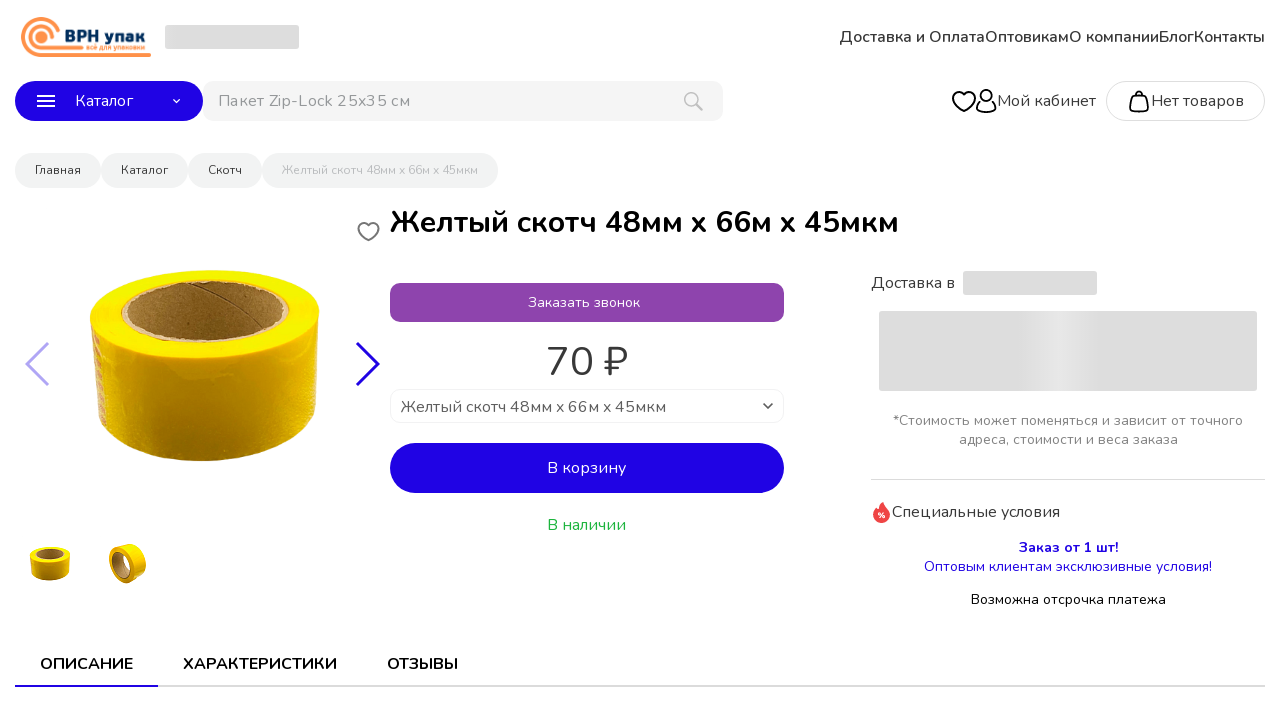

--- FILE ---
content_type: text/html; charset=UTF-8
request_url: https://vrnupak.com/catalog/zheltyj-skotch-48mm-x-66m-x-45mkm/
body_size: 82851
content:
<!doctype html>
<html class="no-js" lang="">
<head>
    
    <meta charset="UTF-8">
    <meta name="viewport" content="width=device-width, initial-scale=1, user-scalable=no">
    <meta name="theme-color" content="#333333">
    <title>Желтый скотч 48мм x 66м x 45мкм | В Москве и Воронеже</title>
    <link href="https://fonts.googleapis.com/css?family=Nunito:400,600,700,800&display=swap&subset=cyrillic" rel="stylesheet">
    <link href="https://fonts.googleapis.com/css?family=Noto+Sans:400,600,700,800&display=swap&subset=cyrillic" rel="stylesheet">
        <link rel="icon" type="image/svg+xml" sizes="120x120" href="/upload/iblock/f47/16sizo1fbkivvz0jrym2codva0df9vla.svg"><meta http-equiv="Content-Type" content="text/html; charset=UTF-8" />
<meta name="keywords" content="желтый скотч 48мм x 66м x 45мкм" />
<meta name="description" content="Желтый скотч 48мм x 66м x 45мкм можно купить оптом и в розницу со склада в Москве и Воронеже через компанию ВРН упак, осуществляем доставку товара по всей России и СНГ. ☏ 8 (800) 201-84-31." />
<script type="text/javascript" data-skip-moving="true">(function(w, d) {var v = w.frameCacheVars = {'CACHE_MODE':'HTMLCACHE','storageBlocks':[],'dynamicBlocks':{'new_user_city':'d41d8cd98f00','LkGdQn':'a9e450a8b603','basket_items_block':'3abdc9d72be2','qepX1R':'d41d8cd98f00','rIpOz9':'0a9442662ec2','NMQc3w':'e25ab296a2a1'},'AUTO_UPDATE':true,'AUTO_UPDATE_TTL':'120','version':'2'};var inv = false;if (v.AUTO_UPDATE === false){if (v.AUTO_UPDATE_TTL && v.AUTO_UPDATE_TTL > 0){var lm = Date.parse(d.lastModified);if (!isNaN(lm)){var td = new Date().getTime();if ((lm + v.AUTO_UPDATE_TTL * 1000) >= td){w.frameRequestStart = false;w.preventAutoUpdate = true;return;}inv = true;}}else{w.frameRequestStart = false;w.preventAutoUpdate = true;return;}}var r = w.XMLHttpRequest ? new XMLHttpRequest() : (w.ActiveXObject ? new w.ActiveXObject("Microsoft.XMLHTTP") : null);if (!r) { return; }w.frameRequestStart = true;var m = v.CACHE_MODE; var l = w.location; var x = new Date().getTime();var q = "?bxrand=" + x + (l.search.length > 0 ? "&" + l.search.substring(1) : "");var u = l.protocol + "//" + l.host + l.pathname + q;r.open("GET", u, true);r.setRequestHeader("BX-ACTION-TYPE", "get_dynamic");r.setRequestHeader("X-Bitrix-Composite", "get_dynamic");r.setRequestHeader("BX-CACHE-MODE", m);r.setRequestHeader("BX-CACHE-BLOCKS", v.dynamicBlocks ? JSON.stringify(v.dynamicBlocks) : "");if (inv){r.setRequestHeader("BX-INVALIDATE-CACHE", "Y");}try { r.setRequestHeader("BX-REF", d.referrer || "");} catch(e) {}if (m === "APPCACHE"){r.setRequestHeader("BX-APPCACHE-PARAMS", JSON.stringify(v.PARAMS));r.setRequestHeader("BX-APPCACHE-URL", v.PAGE_URL ? v.PAGE_URL : "");}r.onreadystatechange = function() {if (r.readyState != 4) { return; }var a = r.getResponseHeader("BX-RAND");var b = w.BX && w.BX.frameCache ? w.BX.frameCache : false;if (a != x || !((r.status >= 200 && r.status < 300) || r.status === 304 || r.status === 1223 || r.status === 0)){var f = {error:true, reason:a!=x?"bad_rand":"bad_status", url:u, xhr:r, status:r.status};if (w.BX && w.BX.ready && b){BX.ready(function() {setTimeout(function(){BX.onCustomEvent("onFrameDataRequestFail", [f]);}, 0);});}w.frameRequestFail = f;return;}if (b){b.onFrameDataReceived(r.responseText);if (!w.frameUpdateInvoked){b.update(false);}w.frameUpdateInvoked = true;}else{w.frameDataString = r.responseText;}};r.send();var p = w.performance;if (p && p.addEventListener && p.getEntries && p.setResourceTimingBufferSize){var e = 'resourcetimingbufferfull';var h = function() {if (w.BX && w.BX.frameCache && w.BX.frameCache.frameDataInserted){p.removeEventListener(e, h);}else {p.setResourceTimingBufferSize(p.getEntries().length + 50);}};p.addEventListener(e, h);}})(window, document);</script>


<link href="/bitrix/js/ui/design-tokens/dist/ui.design-tokens.min.css?170688320022911" type="text/css"  rel="stylesheet" />
<link href="/bitrix/js/ui/fonts/opensans/ui.font.opensans.min.css?16684100682320" type="text/css"  rel="stylesheet" />
<link href="/bitrix/js/main/popup/dist/main.popup.bundle.min.css?168562345326598" type="text/css"  rel="stylesheet" />
<link href="/bitrix/templates/shop/components/bitrix/catalog/menu/style.css?16893243101182" type="text/css"  rel="stylesheet" />
<link href="/bitrix/templates/shop/components/bitrix/catalog/menu/bitrix/catalog.element/shop/style.css?171646416912782" type="text/css"  rel="stylesheet" />
<link href="/bitrix/components/stranke/rating.common/templates/.default/style.css?16969462107613" type="text/css"  rel="stylesheet" />
<link href="/bitrix/templates/shop/styles/settings.css?17117891225828" type="text/css"  data-template-style="true"  rel="stylesheet" />
<link href="/bitrix/templates/shop/styles/forms.css?17117891212153" type="text/css"  data-template-style="true"  rel="stylesheet" />
<link href="/bitrix/templates/shop/fonts/Geometria/Geometria.min.css?16847347245269" type="text/css"  data-template-style="true"  rel="stylesheet" />
<link href="/bitrix/templates/shop/styles/lb.css?171653986816956" type="text/css"  data-template-style="true"  rel="stylesheet" />
<link href="/bitrix/templates/shop/styles/fileds.css?16969462111496" type="text/css"  data-template-style="true"  rel="stylesheet" />
<link href="/bitrix/components/stranke/search.title/templates/simple/style.css?16969462106911" type="text/css"  data-template-style="true"  rel="stylesheet" />
<link href="/bitrix/templates/shop/components/bitrix/sale.basket.basket.line/header/style.css?16893243101111" type="text/css"  data-template-style="true"  rel="stylesheet" />
<link href="/bitrix/templates/shop/components/bitrix/menu/main_menu_mobile/style.css?170728731321729" type="text/css"  data-template-style="true"  rel="stylesheet" />
<link href="/bitrix/templates/shop/components/bitrix/breadcrumb/.default/style.css?16905477131060" type="text/css"  data-template-style="true"  rel="stylesheet" />
<link href="/bitrix/templates/shop/styles.css?1707287313754" type="text/css"  data-template-style="true"  rel="stylesheet" />
<link href="/bitrix/templates/shop/template_styles.css?171178912141650" type="text/css"  data-template-style="true"  rel="stylesheet" />
<script>if(!window.BX)window.BX={};if(!window.BX.message)window.BX.message=function(mess){if(typeof mess==='object'){for(let i in mess) {BX.message[i]=mess[i];} return true;}};</script>
<script>(window.BX||top.BX).message({'JS_CORE_LOADING':'Загрузка...','JS_CORE_NO_DATA':'- Нет данных -','JS_CORE_WINDOW_CLOSE':'Закрыть','JS_CORE_WINDOW_EXPAND':'Развернуть','JS_CORE_WINDOW_NARROW':'Свернуть в окно','JS_CORE_WINDOW_SAVE':'Сохранить','JS_CORE_WINDOW_CANCEL':'Отменить','JS_CORE_WINDOW_CONTINUE':'Продолжить','JS_CORE_H':'ч','JS_CORE_M':'м','JS_CORE_S':'с','JSADM_AI_HIDE_EXTRA':'Скрыть лишние','JSADM_AI_ALL_NOTIF':'Показать все','JSADM_AUTH_REQ':'Требуется авторизация!','JS_CORE_WINDOW_AUTH':'Войти','JS_CORE_IMAGE_FULL':'Полный размер'});</script>

<script src="/bitrix/js/main/core/core.min.js?1706883184223197"></script>

<script>BX.Runtime.registerExtension({'name':'main.core','namespace':'BX','loaded':true});</script>
<script>BX.setJSList(['/bitrix/js/main/core/core_ajax.js','/bitrix/js/main/core/core_promise.js','/bitrix/js/main/polyfill/promise/js/promise.js','/bitrix/js/main/loadext/loadext.js','/bitrix/js/main/loadext/extension.js','/bitrix/js/main/polyfill/promise/js/promise.js','/bitrix/js/main/polyfill/find/js/find.js','/bitrix/js/main/polyfill/includes/js/includes.js','/bitrix/js/main/polyfill/matches/js/matches.js','/bitrix/js/ui/polyfill/closest/js/closest.js','/bitrix/js/main/polyfill/fill/main.polyfill.fill.js','/bitrix/js/main/polyfill/find/js/find.js','/bitrix/js/main/polyfill/matches/js/matches.js','/bitrix/js/main/polyfill/core/dist/polyfill.bundle.js','/bitrix/js/main/core/core.js','/bitrix/js/main/polyfill/intersectionobserver/js/intersectionobserver.js','/bitrix/js/main/lazyload/dist/lazyload.bundle.js','/bitrix/js/main/polyfill/core/dist/polyfill.bundle.js','/bitrix/js/main/parambag/dist/parambag.bundle.js']);
</script>
<script>BX.Runtime.registerExtension({'name':'ui.dexie','namespace':'BX.Dexie3','loaded':true});</script>
<script>BX.Runtime.registerExtension({'name':'ls','namespace':'window','loaded':true});</script>
<script>BX.Runtime.registerExtension({'name':'fx','namespace':'window','loaded':true});</script>
<script>BX.Runtime.registerExtension({'name':'fc','namespace':'window','loaded':true});</script>
<script>BX.Runtime.registerExtension({'name':'pull.protobuf','namespace':'BX','loaded':true});</script>
<script>BX.Runtime.registerExtension({'name':'rest.client','namespace':'window','loaded':true});</script>
<script>(window.BX||top.BX).message({'pull_server_enabled':'Y','pull_config_timestamp':'1675669959','pull_guest_mode':'N','pull_guest_user_id':'0'});(window.BX||top.BX).message({'PULL_OLD_REVISION':'Для продолжения корректной работы с сайтом необходимо перезагрузить страницу.'});</script>
<script>BX.Runtime.registerExtension({'name':'pull.client','namespace':'BX','loaded':true});</script>
<script>BX.Runtime.registerExtension({'name':'pull','namespace':'window','loaded':true});</script>
<script>BX.Runtime.registerExtension({'name':'jquery2','namespace':'window','loaded':true});</script>
<script>BX.Runtime.registerExtension({'name':'ui.design-tokens','namespace':'window','loaded':true});</script>
<script>BX.Runtime.registerExtension({'name':'ui.fonts.opensans','namespace':'window','loaded':true});</script>
<script>BX.Runtime.registerExtension({'name':'main.popup','namespace':'BX.Main','loaded':true});</script>
<script>BX.Runtime.registerExtension({'name':'popup','namespace':'window','loaded':true});</script>
<script>(window.BX||top.BX).message({'LANGUAGE_ID':'ru','FORMAT_DATE':'DD.MM.YYYY','FORMAT_DATETIME':'DD.MM.YYYY HH:MI:SS','COOKIE_PREFIX':'BITRIX_SM','SERVER_TZ_OFFSET':'10800','UTF_MODE':'Y','SITE_ID':'s1','SITE_DIR':'/'});</script>


<script src="/bitrix/js/ui/dexie/dist/dexie3.bundle.min.js?169701906388274"></script>
<script src="/bitrix/js/main/core/core_ls.min.js?16684099017365"></script>
<script src="/bitrix/js/main/core/core_fx.min.js?16684099019768"></script>
<script src="/bitrix/js/main/core/core_frame_cache.min.js?170688318211210"></script>
<script src="/bitrix/js/pull/protobuf/protobuf.min.js?166840991076433"></script>
<script src="/bitrix/js/pull/protobuf/model.min.js?166840991014190"></script>
<script src="/bitrix/js/rest/client/rest.client.min.js?16684099119240"></script>
<script src="/bitrix/js/pull/client/pull.client.min.js?170688319449554"></script>
<script src="/bitrix/js/main/jquery/jquery-2.2.4.min.js?166841005285578"></script>
<script src="/bitrix/js/main/popup/dist/main.popup.bundle.min.js?170688318265824"></script>
<script src="/bitrix/js/yandex.metrika/script.js?17011578596603"></script>
        <script type="text/javascript">
            window.counters = [];
        </script>
        
<script type="text/javascript">
					(function () {
						"use strict";

						var counter = function ()
						{
							var cookie = (function (name) {
								var parts = ("; " + document.cookie).split("; " + name + "=");
								if (parts.length == 2) {
									try {return JSON.parse(decodeURIComponent(parts.pop().split(";").shift()));}
									catch (e) {}
								}
							})("BITRIX_CONVERSION_CONTEXT_s1");

							if (cookie && cookie.EXPIRE >= BX.message("SERVER_TIME"))
								return;

							var request = new XMLHttpRequest();
							request.open("POST", "/bitrix/tools/conversion/ajax_counter.php", true);
							request.setRequestHeader("Content-type", "application/x-www-form-urlencoded");
							request.send(
								"SITE_ID="+encodeURIComponent("s1")+
								"&sessid="+encodeURIComponent(BX.bitrix_sessid())+
								"&HTTP_REFERER="+encodeURIComponent(document.referrer)
							);
						};

						if (window.frameRequestStart === true)
							BX.addCustomEvent("onFrameDataReceived", counter);
						else
							BX.ready(counter);
					})();
				</script>
<link href="https://vrnupak.com/catalog/zheltyj-skotch-48mm-x-66m-x-45mkm/" rel="canonical" />
<script>window[window.dataLayerName] = window[window.dataLayerName] || [];</script>



<script src="/bitrix/templates/shop/js/input_phone.js?17117891212392"></script>
<script src="/bitrix/templates/shop/js/actions.js?16933963945029"></script>
<script src="/bitrix/templates/shop/js/favorites.js?17077165203659"></script>
<script src="/bitrix/components/stranke/search.title/script.js?16684101459753"></script>
<script src="/bitrix/components/stranke/search.title/templates/simple/script.js?16684101451053"></script>
<script src="/bitrix/templates/shop/components/bitrix/menu/main_menu_mobile/script.js?17072873139657"></script>
<script src="/bitrix/templates/shop/components/bitrix/catalog/menu/script.js?1693396394126874"></script>
<script src="/bitrix/templates/shop/components/bitrix/catalog/menu/bitrix/catalog.element/shop/script.js?1716464169144878"></script>
<script type="text/javascript">var _ba = _ba || []; _ba.push(["aid", "131c97234c7a60676a65cb9dd429e175"]); _ba.push(["host", "vrnupak.com"]); _ba.push(["ad[ct][item]", "[base64]"]);_ba.push(["ad[ct][user_id]", function(){return BX.message("USER_ID") ? BX.message("USER_ID") : 0;}]);_ba.push(["ad[ct][recommendation]", function() {var rcmId = "";var cookieValue = BX.getCookie("BITRIX_SM_RCM_PRODUCT_LOG");var productId = 634;var cItems = [];var cItem;if (cookieValue){cItems = cookieValue.split(".");}var i = cItems.length;while (i--){cItem = cItems[i].split("-");if (cItem[0] == productId){rcmId = cItem[1];break;}}return rcmId;}]);_ba.push(["ad[ct][v]", "2"]);(function() {var ba = document.createElement("script"); ba.type = "text/javascript"; ba.async = true;ba.src = (document.location.protocol == "https:" ? "https://" : "http://") + "bitrix.info/ba.js";var s = document.getElementsByTagName("script")[0];s.parentNode.insertBefore(ba, s);})();</script>


<meta name="og:url" content="https://vrnupak.com/catalog/zheltyj-skotch-48mm-x-66m-x-45mkm/" />
<meta name="og:type" content="webpage" />
<meta name="og:title" content="Желтый скотч 48мм x 66м x 45мкм | В Москве и Воронеже" />
<meta name="og:image" content="https://vrnupak.com" />
<meta name="og:description" content="Желтый скотч 48мм x 66м x 45мкм можно купить оптом и в розницу со склада в Москве и Воронеже через компанию ВРН упак, осуществляем доставку товара по всей России и СНГ. ☏ 8 (800) 201-84-31." />


    <style>
    :root {
        --color-main: #2003E4;
        --color-main-hover: #2003E4cc;
        --color-main-hover-bleck: #2003E410;
        --color-link: #2003E4;
        --color-link-hover: #2003E4;
        --color-top-menu: #333333;
        --color-banner-bg: ;
        --color-banner-text: ;
        --color-discount-shild-bg: #e74c3c;
        --color-shild-new-bg: #8e44ad;
        --color-shild-hit-bg: #2980b9;
    }

    .cart_link:hover,
    .cart_link.have_items,
    .bx-pagination.bx-blue .bx-pagination-container ul li.bx-active span,
    .item-checkbox-list .item-checkbox-list__item-checkbox_checked,
    .item-price .bx-ui-slider-track-container .bx-ui-slider-track .bx-ui-slider-range,
    .item-price .bx-ui-slider-track-container .bx-ui-slider-track .bx-ui-slider-handle,
    .products-settings .products-settings__bottom .products-settings__apply-btn,
    .slider-tabs .swiper.swiper-container-horizontal > .swiper-scrollbar .swiper-scrollbar-drag,
    .products__item-buybtn,
    .header-mobile-menu__submenu-container_main .header-mobile-menu__item-list .header-mobile-menu__item.header-mobile-menu__submenu-container_show,
    .header-mobile-menu__submenu-container_main .header-mobile-menu__item-list .header-mobile-menu__item:hover,
    .header-mobile-menu__submenu-container_main .header-mobile-menu__item-list .header-mobile-menu__item.header-mobile-menu__submenu-container_show,
    .header-mobile-menu__submenu-container_main .header-mobile-menu__item-list .header-mobile-menu__item_catalog,
    .bg_main {
        color: #fff;
        background-color: var(--color-main);
    }

    .products-settings .products-settings__bottom .products-settings__apply-btn:hover,
    .bg_main:focus,
    .bg_main:hover {
        color: #fff;
        background: var(--color-main-hover);
    }

    .btn.btn-border {
        background: transparent;
        color: var(--color-main);
        border: 2px solid var(--color-main);
    }

    .btn.btn-border:hover {
        color: var(--color-main-hover);
        border: 2px solid var(--color-main-hover);
        background: var(--color-main-hover-bleck);
    }

    .cart_link:hover svg path,
    .cart_link.have_items svg path {
        stroke: #fff;
    }

    body .swiper-button-prev {
        background-image: url("data:image/svg+xml;charset=utf-8,%3Csvg%20xmlns%3D'http%3A%2F%2Fwww.w3.org%2F2000%2Fsvg'%20viewBox%3D'0%200%2027%2044'%3E%3Cpath%20d%3D'M0%2C22L22%2C0l2.1%2C2.1L4.2%2C22l19.9%2C19.9L22%2C44L0%2C22L0%2C22L0%2C22z'%20fill%3D'%232003E4'%2F%3E%3C%2Fsvg%3E");
    }

    body .swiper-button-next {
        background-image: url("data:image/svg+xml;charset=utf-8,%3Csvg%20xmlns%3D'http%3A%2F%2Fwww.w3.org%2F2000%2Fsvg'%20viewBox%3D'0%200%2027%2044'%3E%3Cpath%20d%3D'M27%2C22L27%2C22L5%2C44l-2.1-2.1L22.8%2C22L2.9%2C2.1L5%2C0L27%2C22L27%2C22z'%20fill%3D'%232003E4'%2F%3E%3C%2Fsvg%3E");
    }

    .catalog-element .product__nav-bar .product__nav-bar-element.product__nav-bar-element_active {
        border-bottom: 2px solid#2003E4;
    }

    body a:hover,
    .subsection-page .subsection-page__products-top .subsection-page__products-sort-panel .subsection-page__products-sort a[selected],
    .slider-tabs__title._selected,
    .products-on-main .products-on-main__all-products-btn span,
    .bx-breadcrumb .bx-breadcrumb-item a:hover,
    .header-mobile-menu__submenu-container_main .header-mobile-menu__request-call-specialist-btn,
    .header-mobile-menu__submenu-container_main .header-mobile-menu__user-block .header-mobile-menu__user-cabinet .header-mobile-menu__user-cabinet-entrance a:hover,
    .header-mobile-menu__submenu-container_main .header-mobile-menu__user-block .header-mobile-menu__user-cabinet .header-mobile-menu__user-cabinet-title,
    .header-mobile-menu__submenu-container_main .header-mobile-menu__user-block .header-mobile-menu__user-photo .header-mobile-menu__no-user-photo .fas,
    .header-mobile-menu__phone-list-element,
    .header-mobile-menu__submenu-container a.header-mobile-menu__submenu-back-btn,
    .header-mobile-menu__submenu-container .header-mobile-menu__submenu-item-list .header-mobile-menu__submenu-item a:hover,
    .color_main {
        color: #2003E4;
    }

    .header-mobile-menu__submenu-container_main .header-mobile-menu__request-call-specialist-btn {
        border: 2px solid#2003E4;
    }

    .cart_link:hover,
    .cart_link.have_items,
    .item-checkbox-list .item-checkbox-list__item-checkbox_checked .item-checkbox-list__item-checkbox-icon,
    .isMobile .item-checkbox-list .item-checkbox-list__item-checkbox_checked {
        border: 1px solid#2003E4;
    }

    .header-mobile-menu__submenu-container_main .header-mobile-menu__request-call-specialist-btn svg {
        fill: #2003E4;
    }

    .item-checkbox-list .item-checkbox-list__item-checkbox .item-checkbox-list__item-checkbox-icon svg path {
        stroke: #2003E4;
    }

    .header-mobile-menu__submenu-container_main .header-mobile-menu__item-list .header-mobile-menu__item:hover path,
    .header-mobile-menu__submenu-container_main .header-mobile-menu__item-list .header-mobile-menu__item.header-mobile-menu__submenu-container_show path {
        fill: #fff;
    }

    .alert-banner {
        background-color: ;
        background-color: var(--color-banner-text);
    }

    .mark-list__item_discount {
        background-color: #e74c3c;
        background-color: var(--color-discount-shild-bg);
    }

    .mark-list__item_discount:before {
        border-color: transparent transparent transparent#e74c3c;
        border-color: transparent transparent transparent var(--color-discount-shild-bg);
    }

    .mark-list__item_new {
        background-color: #8e44ad;
        background-color: var(--color-shild-new-bg);
    }

    .mark-list__item_new:before {
        border-color: transparent transparent transparent#8e44ad;
        border-color: transparent transparent transparent var(--color-shild-new-bg);
    }

    .mark-list__item_hit {
        background-color: #2980b9;
        background-color: var(--color-shild-hit-bg);
    }

    .mark-list__item_hit:before {
        border-color: transparent transparent transparent#2980b9;
        border-color: transparent transparent transparent var(--color-shild-hit-bg);
    }

    .no_img {
        background: #FBFBFB;
    }
</style>
    <script type="text/javascript">
        BX.message({
            ST_ADDED: 'Добавлено',
        });
        window.strankeConfig = {"targets":{"ADD_TO_BASKET":"addcart","SUCCESS_ORDER":"MAKING_AN_ORDER"}};
        window.SITE_DIR = '/';
        var favorite_add_reachGoal = false;
                favorite_add_reachGoal = 'favorite'
            </script>
    <script>
        BX.message({
            /*add target start*/
            YM_TARGET_ADD_TO_BASKET: 'addcart',
            YM_TARGET_ADD_TO_BASKET_CATEGORIES: '',
            YM_TARGET_SUCCESS_ORDER: 'MAKING_AN_ORDER',
            YM_TARGET_PRE_SUCCESS_ORDER: '',
            YM_TARGET_AUTH: 'login',
            YM_TARGET_COMMENT_BLOG: '',
            YM_TARGET_ASK: '',
            YM_TARGET_CALLBACK: '',
            YM_TARGET_FORM_FOOTER: 'FORM_SALE',
            YM_SEND_FORM_PRODUCT_REVIEW: '',
            YM_TARGET_FAVORITE_ADD: 'favorite',
            YM_TARGET_CALLBACK_NO_PRODUCT: '',
            YM_ONCHANGE_FORM_PRIZ: 'FORM_SALE',
            /*add target end*/
            ST_SITE_DIR: '/',
            ST_FIXED_MAIN_MENU_BOTTOM: '1',
        });
    </script>
    <script src="/bitrix/templates/shop/js/choise_city.js"></script>
    <script src="/bitrix/templates/shop/js/forms.js"></script>
    <script src="/bitrix/templates/shop/js/resource_script.js"></script>
    <script src="//cdn.callibri.ru/callibri.js" type="text/javascript" charset="utf-8"></script>
<!-- Yandex.Metrika counter -->
<script type="text/javascript" >
   (function(m,e,t,r,i,k,a){m[i]=m[i]||function(){(m[i].a=m[i].a||[]).push(arguments)};
   m[i].l=1*new Date();
   for (var j = 0; j < document.scripts.length; j++) {if (document.scripts[j].src === r) { return; }}
   k=e.createElement(t),a=e.getElementsByTagName(t)[0],k.async=1,k.src=r,a.parentNode.insertBefore(k,a)})
   (window, document, "script", "https://mc.yandex.ru/metrika/tag.js", "ym");

   ym(43199764, "init", {
        clickmap:true,
        trackLinks:true,
        accurateTrackBounce:true,
        webvisor:true,
        ecommerce:"dataLayer"
   });
</script>
<noscript><div><img src="https://mc.yandex.ru/watch/43199764" style="position:absolute; left:-9999px;" alt="" /></div></noscript>
<!-- /Yandex.Metrika counter --></head>


<body class="page" itemscope="" itemtype="http://schema.org/WebPage">
<header id="header" class="header ">

    <div class="wrapper header_wrapper">
        <div class="header-mobile__left-block">
            <div class="header-mobile__menu-btn js-headerMobileMenuBtn">
                <svg width="20" height="17" viewBox="0 0 20 17" fill="none" xmlns="http://www.w3.org/2000/svg">
                    <line x1="1.5" y1="1.5" x2="18.5" y2="1.5" stroke="black" stroke-width="3" stroke-linecap="round"
                          stroke-linejoin="round"/>
                    <line x1="1.5" y1="8.5" x2="18.5" y2="8.5" stroke="black" stroke-width="3" stroke-linecap="round"
                          stroke-linejoin="round"/>
                    <line x1="1.5" y1="15.5" x2="18.5" y2="15.5" stroke="black" stroke-width="3" stroke-linecap="round"
                          stroke-linejoin="round"/>
                </svg>
            </div>
        </div>
        <div class="header__top-row">
                <a href="/" class="header__logo">
        <img src="/upload/iblock/4d5/xv36tiqo3fz7hcill7q3e5ee5y1y2stw.png" alt="">
    </a>
            <div class="header-desctop-content">
                <div class="header_choise_city">
                    <a role="choise_city" class="choise_city  color_main loading">
    <span>Выберите город</span>
    <svg width="8" height="5" viewBox="0 0 8 5" fill="none" xmlns="http://www.w3.org/2000/svg">
        <path fill-rule="evenodd" clip-rule="evenodd" d="M6.25 0L3.538 2.712L0.825 0L0 0.825L3.538 4.363L7.076 0.825L6.25 0Z" fill="#383838"/>
    </svg>
</a>
                </div>
                <div id="bxdynamic_new_user_city_start" style="display:none"></div><div id="bxdynamic_new_user_city_end" style="display:none"></div>                <div class="header__phones">
                                    <div class="header__phone">
                      <span>
                        <a class="gtm-phone"
                           onclick="BX.onCustomEvent('target', [{type: 'click', element: this}]);"
                           href=""></a>
                      </span>
    </div>
                    </div>
                <div class="header__menu-nav-bar" itemscope itemtype="http://www.schema.org/SiteNavigationElement">
                    <div class="main-nav-bar">
                        <div id="bxdynamic_LkGdQn_start" style="display:none"></div>
<div class="main-nav-bar__item-list">
      <a href="/dostavka_i_oplata/" class="main-nav-bar__item" itemprop="url">
      <span itemprop="name">Доставка и Оплата</span>
    </a>
        <a href="/optovikam/" class="main-nav-bar__item" itemprop="url">
      <span itemprop="name">Оптовикам</span>
    </a>
        <a href="/o_kompanii/" class="main-nav-bar__item" itemprop="url">
      <span itemprop="name">О компании</span>
    </a>
        <a href="/blog/" class="main-nav-bar__item" itemprop="url">
      <span itemprop="name">Блог</span>
    </a>
        <a href="/contacts/" class="main-nav-bar__item" itemprop="url">
      <span itemprop="name">Контакты</span>
    </a>
  </div>


<div id="bxdynamic_LkGdQn_end" style="display:none"></div>                    </div>
                </div>
            </div>
        </div>
        <div class="header__bottom-row">
            <div class="header-desctop-content">
                <div class="header-bottom-menu__header-catalog">
                    <div class="header-catalog">
                        <div class="header-catalog__btn bg_main btn js-headerCatalogMenuBtn">
                            <svg width="18" height="12" viewBox="0 0 18 12" fill="none"
                                 xmlns="http://www.w3.org/2000/svg">
                                <path fill-rule="evenodd" clip-rule="evenodd"
                                      d="M0 12H18V10H0V12ZM0 7H18V5H0V7ZM0 0V2H18V0H0Z" fill="white"/>
                            </svg>
                            <span>Каталог</span>
                            <svg width="8" height="5" viewBox="0 0 8 5" fill="none" xmlns="http://www.w3.org/2000/svg">
                                <path fill-rule="evenodd" clip-rule="evenodd"
                                      d="M6.25 0L3.538 2.712L0.825 0L0 0.825L3.538 4.363L7.076 0.825L6.25 0Z"
                                      fill="white"/>
                            </svg>
                        </div>
                    </div>
                </div>
                <div class="header__search central-block__search">
                    
    <div id="title-search">
        <form action="/catalog/search/" class="central-block-search-form js-centralBlockSearchForm">
            <input value="" aria-label="поиск" class="search_field" id="title-search-input" type="text" name="q" value="" size="40" maxlength="50" autocomplete="off" placeholder=""/>

            <div class="central-block-search__btn js-headerSearchBtn">
                <div class="search-btn__icon">
                    <canvas width="19" height="19"></canvas>
                    <svg width="19" height="19" viewBox="0 0 19 19" fill="none" xmlns="http://www.w3.org/2000/svg">
                        <path fill-rule="evenodd" clip-rule="evenodd" d="M18.3861 16.8221L13.2581 11.6921C14.1756 10.4378 14.6663 8.92211 14.6581 7.36807C14.6497 5.41913 13.8728 3.55219 12.4961 2.17267C11.1194 0.793143 9.25404 0.0124314 7.30512 7.09404e-05C6.34378 -0.00417491 5.39114 0.182208 4.50229 0.548441C3.61343 0.914675 2.80601 1.45349 2.1267 2.13373C1.44739 2.81397 0.909675 3.62214 0.544658 4.51149C0.17964 5.40084 -0.00543926 6.35374 0.000121692 7.31507C0.00825925 9.26504 0.78574 11.133 2.16356 12.5129C3.54138 13.8927 5.40816 14.673 7.35812 14.6841C8.91911 14.6909 10.4405 14.1928 11.6951 13.2641H11.7001L16.8231 18.3901C16.9247 18.4975 17.0468 18.5835 17.1822 18.6429C17.3176 18.7023 17.4636 18.7339 17.6114 18.736C17.7593 18.738 17.906 18.7104 18.043 18.6547C18.18 18.599 18.3044 18.5165 18.409 18.4119C18.5135 18.3073 18.596 18.1828 18.6515 18.0458C18.7071 17.9088 18.7347 17.762 18.7325 17.6142C18.7304 17.4663 18.6987 17.3204 18.6392 17.185C18.5797 17.0497 18.4936 16.9276 18.3861 16.8261V16.8221ZM7.35312 13.2151C5.79334 13.2061 4.30009 12.5821 3.19779 11.4785C2.0955 10.3749 1.47321 8.88086 1.46612 7.32107C1.46175 6.55198 1.60987 5.78965 1.9019 5.07815C2.19393 4.36665 2.62408 3.72008 3.1675 3.17583C3.71092 2.63157 4.35682 2.20042 5.06787 1.9073C5.77893 1.61417 6.54103 1.46489 7.31012 1.46807C8.8706 1.47623 10.3648 2.10008 11.4677 3.20399C12.5707 4.30789 13.1933 5.80259 13.2001 7.36307C13.2044 8.13208 13.0561 8.8943 12.7641 9.60568C12.472 10.3171 12.0418 10.9635 11.4984 11.5077C10.955 12.0518 10.3091 12.4829 9.59814 12.7759C8.88715 13.069 8.12513 13.2183 7.35612 13.2151H7.35312Z" fill="#C0C0C0"/>
                    </svg>
                                    </div>
            </div>
            <div class="placeholder">Поиск по каталогу            </div>
        </form>
    </div>

<script>
    BX.ready(function () {
                var arr = JSON.parse('[\"\\u041f\\u0430\\u043a\\u0435\\u0442 Zip-Lock 25x35 \\u0441\\u043c 30 \\u043c\\u043a\\u043c\",\"\\u0413\\u043e\\u0444\\u0440\\u043e\\u043b\\u0438\\u0441\\u0442 2500\\u04451500 \\u042223\\u0412\",\"\\u041a\\u0430\\u0440\\u0442\\u043e\\u043d\\u043d\\u0430\\u044f \\u043a\\u043e\\u0440\\u043e\\u0431\\u043a\\u0430 600*400*600 \",\"\\u041b\\u0430\\u0432\\u0441\\u0430\\u043d (5\\u043c\\u043c) 30 \\u043a\\u0432.\\u043c\",\"\\u0411\\u043e\\u0447\\u043a\\u0430 \\u0411\\u041f 50\",\"\\u0410\\u0433\\u0440\\u043e\\u0442\\u0435\\u043a\\u0441 80 - 3,2\\u0445100\\u043c \\u0447\\u0435\\u0440\\u043d\\u044b\\u0439\",\"\\u041f\\u0440\\u043e\\u0437\\u0440\\u0430\\u0447\\u043d\\u044b\\u0439 \\u0441\\u043a\\u043e\\u0442\\u0447 48\\u043c\\u043c x 66\\u043c x \",\"\\u041f\\u0430\\u043a\\u0435\\u0442\\u044b \\u043a\\u0443\\u0440\\u044c\\u0435\\u0440\\u0441\\u043a\\u0438\\u0435 120x240+40 \\u043c\",\"\\u041f\\u0430\\u043a\\u0435\\u0442\\u044b \\u043a\\u0443\\u0440\\u044c\\u0435\\u0440\\u0441\\u043a\\u0438\\u0435 200x300+40 \\u043c\",\"\\u041f\\u0430\\u043a\\u0435\\u0442\\u044b \\u043a\\u0443\\u0440\\u044c\\u0435\\u0440\\u0441\\u043a\\u0438\\u0435 340x460+40 \\u043c\",\"\\u041a\\u0430\\u0440\\u0442\\u043e\\u043d\\u043d\\u0430\\u044f \\u043a\\u043e\\u0440\\u043e\\u0431\\u043a\\u0430 400\\u0445400\\u0445400 \",\"\\u0412\\u0435\\u0434\\u0440\\u043e 3 \\u043b\",\"\\u0421\\u0412\\u0415\\u0422\\u041b\\u0418\\u0426\\u0410  \\u0442\\u043c\\u00a0200\\u043c\\u043a\\u043c \\u043f\\u043e\\u043b\\u0443\\u0440\\u0443\\u043a\\u0430\\u0432 \",\"\\u0412\\u0435\\u0434\\u0440\\u043e 20 \\u043b\",\"\\u0421\\u0435\\u0440\\u044b\\u0439 \\u043c\\u0430\\u0442 20 \\u043c\\u043c\",\"\\u041d\\u0415\\u0412\\u0410 \\u041f\\u0440\\u0435\\u043c\\u0438\\u0443\\u043c 180\\u043c\\u043a\\u043c \\u0448\\u0438\\u0440\\u0438\\u043d\\u0430 8\\u043c.\",\"\\u041d\\u0415\\u0412\\u0410 120\\u043c\\u043a\\u043c \\u043f\\u043e\\u043b\\u0443\\u0440\\u0443\\u043a\\u0430\\u0432 1,5\\u043c 100\",\"\\u041d\\u0415\\u0412\\u0410 \\u041f\\u0440\\u0435\\u043c\\u0438\\u0443\\u043c 200\\u043c\\u043a\\u043c \\u043f\\u043e\\u043b\\u0443\\u0440\\u0443\\u043a\\u0430\\u0432 \",\"\\u041a\\u0430\\u0440\\u0442\\u043e\\u043d\\u043d\\u0430\\u044f \\u043a\\u043e\\u0440\\u043e\\u0431\\u043a\\u0430 600\\u0445400\\u0445200 \",\"\\u041f\\u0430\\u043a\\u0435\\u0442\\u044b \\u043a\\u0443\\u0440\\u044c\\u0435\\u0440\\u0441\\u043a\\u0438\\u0435 220x320+40 \\u043c\",\"\\u041f\\u0430\\u043a\\u0435\\u0442 Zip-Lock 12x17 \\u0441\\u043c 30 \\u043c\\u043a\\u043c\",\"\\u041a\\u0430\\u0440\\u0442\\u043e\\u043d\\u043d\\u0430\\u044f \\u043a\\u043e\\u0440\\u043e\\u0431\\u043a\\u0430 600\\u0445400\\u0445600 \",\"\\u041f\\u043b\\u0435\\u043d\\u043a\\u0430 \\u041f\\u0412\\u0425 430\\u043c\\u043c LEO\",\"\\u041d\\u0415\\u0412\\u0410 \\u041f\\u0440\\u0435\\u043c\\u0438\\u0443\\u043c 150\\u043c\\u043a\\u043c \\u043f\\u043e\\u043b\\u0443\\u0440\\u0443\\u043a\\u0430\\u0432 \",\"\\u041a\\u0430\\u0440\\u0442\\u043e\\u043d\\u043d\\u0430\\u044f \\u043a\\u043e\\u0440\\u043e\\u0431\\u043a\\u0430 220\\u0445165\\u0445100 \",\"\\u041a\\u0430\\u0440\\u0442\\u043e\\u043d\\u043d\\u0430\\u044f \\u043a\\u043e\\u0440\\u043e\\u0431\\u043a\\u0430 500*250*150 \",\"\\u0421\\u0442\\u0440\\u0435\\u0439\\u0447-\\u043f\\u043b\\u0435\\u043d\\u043a\\u0430 500 \\u043c\\u043c x 20 \\u043c\\u043a\\u043c,\",\"\\u041f\\u043b\\u0430\\u0441\\u0442\\u0438\\u043a\\u043e\\u0432\\u0430\\u044f \\u043a\\u0430\\u043d\\u0438\\u0441\\u0442\\u0440\\u0430 5 \\u043b\\u0438\\u0442\\u0440\\u043e\\u0432\",\"\\u0417\\u0435\\u043b\\u0435\\u043d\\u044b\\u0439 \\u0441\\u043a\\u043e\\u0442\\u0447 48\\u043c\\u043c x 66\\u043c x 45\\u043c\",\"\\u041a\\u0430\\u0440\\u0442\\u043e\\u043d\\u043d\\u0430\\u044f \\u043a\\u043e\\u0440\\u043e\\u0431\\u043a\\u0430 300\\u0445250\\u0445200 \",\"\\u041f\\u0440\\u043e\\u0437\\u0440\\u0430\\u0447\\u043d\\u044b\\u0439 \\u0441\\u043a\\u043e\\u0442\\u0447 72\\u043c\\u043c x 66\\u043c x \",\"\\u0421\\u043a\\u043e\\u0442\\u0447 \\\"\\u041e\\u0441\\u0442\\u043e\\u0440\\u043e\\u0436\\u043d\\u043e! \\u0425\\u0440\\u0443\\u043f\\u043a\\u043e\\u0435!\\\" 48\",\"\\u041f\\u043b\\u0430\\u0441\\u0442\\u0438\\u043a\\u043e\\u0432\\u0430\\u044f \\u043a\\u0430\\u043d\\u0438\\u0441\\u0442\\u0440\\u0430 20 \\u043b\\u0438\\u0442\\u0440\\u043e\\u0432\",\"\\u041a\\u0430\\u0440\\u0442\\u043e\\u043d\\u043d\\u0430\\u044f \\u043a\\u043e\\u0440\\u043e\\u0431\\u043a\\u0430 370\\u0445270\\u0445210 \",\"\\u0422\\u0435\\u0440\\u043c\\u043e\\u044d\\u0442\\u0438\\u043a\\u0435\\u0442\\u043a\\u0438 \\u043f\\u043e\\u043b\\u0443\\u0433\\u043b\\u044f\\u043d\\u0435\\u0446 75\\u044512\",\"\\u041a\\u0430\\u0440\\u0442\\u043e\\u043d\\u043d\\u0430\\u044f \\u043a\\u043e\\u0440\\u043e\\u0431\\u043a\\u0430 600*160*70 \\u0422\",\"\\u041f\\u0430\\u043a\\u0435\\u0442\\u044b \\u043a\\u0443\\u0440\\u044c\\u0435\\u0440\\u0441\\u043a\\u0438\\u0435 220x300+40 \\u043c\",\"\\u041a\\u0430\\u0440\\u0442\\u043e\\u043d\\u043d\\u0430\\u044f \\u043a\\u043e\\u0440\\u043e\\u0431\\u043a\\u0430 270*165*60 \\u0422\",\"\\u041d\\u0415\\u0412\\u0410 \\u041f\\u0440\\u0435\\u043c\\u0438\\u0443\\u043c 150\\u043c\\u043a\\u043c \\u0448\\u0438\\u0440\\u0438\\u043d\\u0430 6\\u043c.\",\"\\u041f\\u0430\\u043a\\u0435\\u0442 \\u0438\\u0437 \\u043f\\u0443\\u0437\\u044b\\u0440\\u044c\\u043a\\u043e\\u0432\\u043e\\u0439 \\u043f\\u043b\\u0435\\u043d\\u043a\\u0438 10\",\"\\u041d\\u0415\\u0412\\u0410 \\u041f\\u0440\\u0435\\u043c\\u0438\\u0443\\u043c 200\\u043c\\u043a\\u043c \\u0448\\u0438\\u0440\\u0438\\u043d\\u0430 6\\u043c \",\"\\u0421\\u043a\\u043e\\u0442\\u0447 \\u043c\\u0430\\u043b\\u044f\\u0440\\u043d\\u044b\\u0439 48 \\u043c\\u043c 50 \\u043c\",\"\\u0421\\u0435\\u0440\\u044b\\u0439 \\u043c\\u0430\\u0442 30 \\u043c\\u043c\",\"\\u041a\\u0430\\u0440\\u0442\\u043e\\u043d\\u043d\\u0430\\u044f \\u043a\\u043e\\u0440\\u043e\\u0431\\u043a\\u0430 400\\u0445300\\u0445200 \",\"\\u041f\\u0430\\u043a\\u0435\\u0442 Zip-Lock 10x15 \\u0441\\u043c 45 \\u043c\\u043a\\u043c\",\"\\u0421\\u0442\\u0440\\u0435\\u0439\\u0447-\\u043f\\u043b\\u0435\\u043d\\u043a\\u0430 \\u0433\\u043e\\u043b\\u0443\\u0431\\u0430\\u044f 500 \\u043c\\u043c x\",\"\\u041f\\u043b\\u0435\\u043d\\u043a\\u0430 \\u0432\\u043e\\u0437\\u0434\\u0443\\u0448\\u043d\\u043e-\\u043f\\u0443\\u0437\\u044b\\u0440\\u0447\\u0430\\u0442\\u0430\\u044f \\u0442\\u0440\\u0435\",\"\\u041a\\u0430\\u0440\\u0442\\u043e\\u043d\\u043d\\u0430\\u044f \\u043a\\u043e\\u0440\\u043e\\u0431\\u043a\\u0430 400\\u0445400\\u0445500 \",\"\\u041f\\u0430\\u043a\\u0435\\u0442\\u044b \\u043a\\u0443\\u0440\\u044c\\u0435\\u0440\\u0441\\u043a\\u0438\\u0435 400x400+40 \\u043c\",\"\\u041f\\u043e\\u043b\\u0438\\u043f\\u0440\\u043e\\u043f\\u0438\\u043b\\u0435\\u043d\\u043e\\u0432\\u0430\\u044f \\u043b\\u0435\\u043d\\u0442\\u0430 15\\u04451.0 \"]');
        var place = $('#title-search .placeholder');

        async function animate_place() {
            for (var i in arr) {
                await set_place(arr[i])
            }
        }

        async function set_place(str) {
            place.text('')
            for (var i in str) {
                place.text(place.text() + str[i])
                await new Promise(res => setTimeout(res, 100))
            }
            await new Promise(res => setTimeout(res, 1000))
            for (var i in str) {
                place.text(place.text().substr(0, place.text().length - 1))
                await new Promise(res => setTimeout(res, 60))
            }
            await new Promise(res => setTimeout(res, 1000))
            place.html('Поиск по каталогу')
            await new Promise(res => setTimeout(res, 2000))
            return true
        }

        setTimeout(function () {
            animate_place()
        }, 2000)

                new JCTitleSearch({
            'AJAX_PAGE': '/catalog/zheltyj-skotch-48mm-x-66m-x-45mkm/',
            'CONTAINER_ID': 'title-search',
            'INPUT_ID': 'title-search-input',
            'MIN_QUERY_LEN': 2
        });

        window.searchTitle = window.searchTitle ? window.searchTitle : []
        window.searchTitle['title-search'] = new SearchTitle($('#title-search form'));
    });
</script>
                </div>
            </div>
            
                <a   class="mobile_header_phone">
                    <svg width="24" height="24" viewBox="0 0 24 24" fill="none" xmlns="http://www.w3.org/2000/svg">
                        <g clip-path="url(#clip0_303_190)">
                            <path d="M8.0028 11.5723C8.94406 13.5161 10.5158 15.0838 12.462 16.0201C12.6056 16.088 12.7644 16.1175 12.9227 16.1054C13.0811 16.0934 13.2336 16.0403 13.3653 15.9515L16.2238 14.042C16.3501 13.9563 16.496 13.9041 16.648 13.8901C16.7999 13.8761 16.9529 13.9008 17.0927 13.962L22.4438 16.2602C22.6267 16.3363 22.7795 16.4704 22.8787 16.6419C22.9778 16.8134 23.0179 17.0127 22.9926 17.2092C22.823 18.5329 22.1769 19.7495 21.1752 20.6313C20.1734 21.5131 18.8847 21.9997 17.5501 22C13.426 22 9.47073 20.3617 6.55452 17.4455C3.63831 14.5293 2 10.574 2 6.4499C2.0003 5.11533 2.48687 3.8266 3.36867 2.82484C4.25046 1.82309 5.46706 1.17696 6.7908 1.00736C6.98728 0.982124 7.18661 1.02217 7.35809 1.12134C7.52957 1.22051 7.6637 1.37331 7.73982 1.55619L10.038 6.91869C10.0978 7.05629 10.1228 7.20648 10.1108 7.35603C10.0989 7.50557 10.0503 7.64988 9.96943 7.77623L8.05997 10.6804C7.97496 10.8118 7.92506 10.9628 7.91505 11.1189C7.90504 11.275 7.93525 11.4312 8.0028 11.5723Z" stroke="black" stroke-width="1.8" stroke-linecap="round" stroke-linejoin="round"/>
                        </g>
                        <defs>
                            <clipPath id="clip0_303_190">
                                <rect width="24" height="24" fill="white"/>
                            </clipPath>
                        </defs>
                    </svg>
                </a>


                        <div onclick="window.location.href='/favorites/'"  class="header__user-favorite">
                <svg width="24" height="21" viewBox="0 0 24 21" fill="none" xmlns="http://www.w3.org/2000/svg">
                    <path d="M7.05 1C3.70875 1 1 3.72607 1 7.08868C1 13.1774 8.15 18.7125 12 20C15.85 18.7125 23 13.1774 23 7.08868C23 3.72607 20.2913 1 16.95 1C14.904 1 13.0945 2.02235 12 3.58714C11.4421 2.78742 10.701 2.13476 9.83934 1.68442C8.9777 1.23407 8.02091 0.999311 7.05 1Z" stroke="black" stroke-width="2" stroke-linecap="round" stroke-linejoin="round"/>
                </svg>
                <span class="shild" role="favorite_count" value="0"></span>
            </div>
            <div onclick="window.location.href='/personal/'" class="header__user-profile">
                <svg width="21" height="24" viewBox="0 0 21 24" fill="none" xmlns="http://www.w3.org/2000/svg">
                    <path d="M17.2985 12.1659C17.2125 12.0805 17.1104 12.0128 16.9982 11.9668C16.886 11.9207 16.7658 11.8973 16.6445 11.8977C16.5232 11.8981 16.4032 11.9225 16.2913 11.9693C16.1794 12.0161 16.0778 12.0845 15.9924 12.1705C15.9069 12.2566 15.8393 12.3587 15.7932 12.4709C15.7472 12.5831 15.7238 12.7033 15.7242 12.8246C15.7246 12.9459 15.7489 13.0659 15.7957 13.1778C15.8425 13.2897 15.9109 13.3912 15.997 13.4767C16.7781 14.2495 17.3981 15.1696 17.8211 16.1836C18.2442 17.1977 18.4619 18.2856 18.4616 19.3844C18.4616 20.5105 15.2216 22.1536 10.1539 22.1536C5.08622 22.1536 1.84621 20.5105 1.84621 19.3844C1.84475 18.2929 2.0584 17.2117 2.47496 16.2028C2.89151 15.1939 3.50281 14.2769 4.27391 13.5044C4.44583 13.3314 4.54233 13.0975 4.54233 12.8536C4.54233 12.6097 4.44583 12.3758 4.27391 12.2028C4.10096 12.0309 3.867 11.9344 3.62314 11.9344C3.37927 11.9344 3.14532 12.0309 2.97237 12.2028C2.02631 13.1436 1.27643 14.2628 0.766203 15.4956C0.255978 16.7284 -0.00443735 18.0502 5.72012e-05 19.3844C5.72012e-05 22.3844 5.23391 23.9998 10.1539 23.9998C15.0739 23.9998 20.3078 22.3844 20.3078 19.3844C20.3113 18.0415 20.047 16.7115 19.5303 15.472C19.0136 14.2326 18.2549 13.1086 17.2985 12.1659Z" fill="black"/>
                    <path d="M10.153 12.9231C11.4309 12.9231 12.6802 12.5441 13.7428 11.8341C14.8054 11.1241 15.6336 10.115 16.1226 8.93428C16.6117 7.75358 16.7397 6.45438 16.4903 5.20096C16.241 3.94755 15.6256 2.79621 14.722 1.89255C13.8183 0.988882 12.667 0.37348 11.4135 0.12416C10.1601 -0.12516 8.86092 0.00279968 7.68023 0.491859C6.49953 0.980918 5.49038 1.80911 4.78037 2.87171C4.07037 3.9343 3.69141 5.18358 3.69141 6.46155C3.69141 8.17526 4.37217 9.81878 5.58395 11.0306C6.79572 12.2423 8.43924 12.9231 10.153 12.9231ZM10.153 1.84616C11.0658 1.84616 11.9581 2.11685 12.7171 2.62399C13.4761 3.13114 14.0677 3.85196 14.417 4.69532C14.7663 5.53867 14.8577 6.46667 14.6797 7.36197C14.5016 8.25727 14.062 9.07965 13.4165 9.72512C12.7711 10.3706 11.9487 10.8102 11.0534 10.9883C10.1581 11.1663 9.23007 11.0749 8.38672 10.7256C7.54337 10.3763 6.82254 9.78472 6.3154 9.02572C5.80825 8.26673 5.53756 7.37439 5.53756 6.46155C5.53756 5.23747 6.02383 4.06353 6.88938 3.19798C7.75493 2.33242 8.92887 1.84616 10.153 1.84616Z" fill="black"/>
                </svg>
                <span class="show_desktop">
                Мой кабинет                </span>
            </div>
            <div class="header__user-order" role="header_cart">
                <div id="basket_items_block">
        <a href="javascript:void(0)" onclick="window.location.href = '/personal/cart/'" class="cart_link no_item">
        <div class="right-block__basket-btn">
            <div class="right-block__login-btn-user-icon">
                <svg width="24" height="25" viewBox="0 0 24 25" fill="none" xmlns="http://www.w3.org/2000/svg">
                    <path d="M3.74238 21.055C4.94238 22.5 7.17438 22.5 11.6394 22.5H12.3614C16.8264 22.5 19.0594 22.5 20.2594 21.055M3.74238 21.055C2.54238 19.609 2.95438 17.415 3.77738 13.025C4.36238 9.905 4.65438 8.344 5.76538 7.422M20.2594 21.055C21.4594 19.609 21.0474 17.415 20.2244 13.025C19.6394 9.905 19.3464 8.344 18.2354 7.422M18.2354 7.422C17.1254 6.5 15.5364 6.5 12.3614 6.5H11.6394C8.46438 6.5 6.87638 6.5 5.76538 7.422" stroke="black" stroke-width="1.8"/>
                    <path d="M9 6.5V5.5C9 4.70435 9.31607 3.94129 9.87868 3.37868C10.4413 2.81607 11.2044 2.5 12 2.5C12.7956 2.5 13.5587 2.81607 14.1213 3.37868C14.6839 3.94129 15 4.70435 15 5.5V6.5" stroke-width="1.8" stroke-linecap="round" stroke="black"/>
                </svg>
            </div>

                            <span class="show_desktop">Нет товаров</span>

                    </div>
    </a>
    </div>
            </div>
        </div>
    </div>
    <div class="header__header-catalog">
    <div class="header-catalog">
        <div class="header-catalog__menu js-headerCatalogMenu">
            <div class="header-mobile-menu">
                <div class="header-catalog-menu">
                    <div class="header-mobile-menu__title">
                            <a href="/" class="header__logo">
        <img src="/upload/iblock/4d5/xv36tiqo3fz7hcill7q3e5ee5y1y2stw.png" alt="">
    </a>
                        <div class="header_choise_city">
                            <a role="choise_city" class="choise_city  color_main loading">
    <span>Выберите город</span>
    <svg width="8" height="5" viewBox="0 0 8 5" fill="none" xmlns="http://www.w3.org/2000/svg">
        <path fill-rule="evenodd" clip-rule="evenodd" d="M6.25 0L3.538 2.712L0.825 0L0 0.825L3.538 4.363L7.076 0.825L6.25 0Z" fill="#383838"/>
    </svg>
</a>
                        </div>
                    </div>
                    <div class="header-mobile-menu__phone">
                                        <div class="header__phone">
                      <span>
                        <a class="gtm-phone"
                           onclick="BX.onCustomEvent('target', [{type: 'click', element: this}]);"
                           href=""></a>
                      </span>
    </div>
                        </div>
                    <div class="header-mobile-menu__submenu-container header-mobile-menu__submenu-container_main" data-name="mobile-main-menu">
                                    <div class="header-mobile-menu__item-list">

                                                                                    
                    <div class="header-mobile-menu__item header-mobile-menu__submenu-container_show desk_view" data-name="3000">
                        Картонные коробки и гофрокороба                        <div class="header-mobile-menu__item-chevron">
                            <svg width="6" height="10" viewBox="0 0 6 10" fill="none" xmlns="http://www.w3.org/2000/svg">
                                <path d="M0.4911 0.156107L0.160949 0.483828C0.0586551 0.586571 0.00121773 0.72565 0.00121773 0.870633C0.00121773 1.01562 0.0586551 1.1547 0.160949 1.25744L3.90231 4.99636L0.159731 8.73894C0.0574374 8.84169 1.21542e-08 8.98077 1.04253e-08 9.12575C8.69642e-09 9.27073 0.0574374 9.40981 0.159731 9.51256L0.487447 9.84028C0.59019 9.94257 0.729267 10 0.87425 10C1.01923 10 1.15832 9.94257 1.26106 9.84028L5.73218 5.385C5.83939 5.284 5.90243 5.14479 5.90761 4.99758C5.90212 4.85081 5.8391 4.71208 5.73218 4.61139L1.27324 0.159762C1.16931 0.0573855 1.02927 1.2274e-08 0.883387 1.05343e-08C0.7375 8.7946e-09 0.597468 0.0573855 0.493535 0.159762L0.4911 0.156107Z" fill="#383838"/>
                            </svg>
                        </div>
                    </div>
                    <div class="header-mobile-menu__items mobile_view" data-name="3000">
                        <a href="/catalog/kartonnye-korobki/" class="mobile_view">
                            Картонные коробки и гофрокороба                        </a>
                        <div class="header-mobile-menu__item header-mobile-menu__submenu-container_show mobile_view" data-name="3000">
                            <svg width="6" height="10" viewBox="0 0 6 10" fill="none" xmlns="http://www.w3.org/2000/svg">
                                <path d="M0.4911 0.156107L0.160949 0.483828C0.0586551 0.586571 0.00121773 0.72565 0.00121773 0.870633C0.00121773 1.01562 0.0586551 1.1547 0.160949 1.25744L3.90231 4.99636L0.159731 8.73894C0.0574374 8.84169 1.21542e-08 8.98077 1.04253e-08 9.12575C8.69642e-09 9.27073 0.0574374 9.40981 0.159731 9.51256L0.487447 9.84028C0.59019 9.94257 0.729267 10 0.87425 10C1.01923 10 1.15832 9.94257 1.26106 9.84028L5.73218 5.385C5.83939 5.284 5.90243 5.14479 5.90761 4.99758C5.90212 4.85081 5.8391 4.71208 5.73218 4.61139L1.27324 0.159762C1.16931 0.0573855 1.02927 1.2274e-08 0.883387 1.05343e-08C0.7375 8.7946e-09 0.597468 0.0573855 0.493535 0.159762L0.4911 0.156107Z" fill="#383838"/>
                            </svg>
                        </div>

                    </div>

                
                                                                            
                    <div class="header-mobile-menu__item has_icon desk_view" data-name="3012">
                        Курьерские пакеты                        <div class="header-mobile-menu__item-chevron">
                            <svg width="6" height="10" viewBox="0 0 6 10" fill="none" xmlns="http://www.w3.org/2000/svg">
                                <path d="M0.4911 0.156107L0.160949 0.483828C0.0586551 0.586571 0.00121773 0.72565 0.00121773 0.870633C0.00121773 1.01562 0.0586551 1.1547 0.160949 1.25744L3.90231 4.99636L0.159731 8.73894C0.0574374 8.84169 1.21542e-08 8.98077 1.04253e-08 9.12575C8.69642e-09 9.27073 0.0574374 9.40981 0.159731 9.51256L0.487447 9.84028C0.59019 9.94257 0.729267 10 0.87425 10C1.01923 10 1.15832 9.94257 1.26106 9.84028L5.73218 5.385C5.83939 5.284 5.90243 5.14479 5.90761 4.99758C5.90212 4.85081 5.8391 4.71208 5.73218 4.61139L1.27324 0.159762C1.16931 0.0573855 1.02927 1.2274e-08 0.883387 1.05343e-08C0.7375 8.7946e-09 0.597468 0.0573855 0.493535 0.159762L0.4911 0.156107Z" fill="#383838"/>
                            </svg>
                        </div>
                    </div>
                    <div class="header-mobile-menu__items mobile_view" data-name="3012">
                        <a href="/catalog/kurerskie-pakety/" class="mobile_view">
                            Курьерские пакеты                        </a>
                        <div class="header-mobile-menu__item has_icon mobile_view" data-name="3012">
                            <svg width="6" height="10" viewBox="0 0 6 10" fill="none" xmlns="http://www.w3.org/2000/svg">
                                <path d="M0.4911 0.156107L0.160949 0.483828C0.0586551 0.586571 0.00121773 0.72565 0.00121773 0.870633C0.00121773 1.01562 0.0586551 1.1547 0.160949 1.25744L3.90231 4.99636L0.159731 8.73894C0.0574374 8.84169 1.21542e-08 8.98077 1.04253e-08 9.12575C8.69642e-09 9.27073 0.0574374 9.40981 0.159731 9.51256L0.487447 9.84028C0.59019 9.94257 0.729267 10 0.87425 10C1.01923 10 1.15832 9.94257 1.26106 9.84028L5.73218 5.385C5.83939 5.284 5.90243 5.14479 5.90761 4.99758C5.90212 4.85081 5.8391 4.71208 5.73218 4.61139L1.27324 0.159762C1.16931 0.0573855 1.02927 1.2274e-08 0.883387 1.05343e-08C0.7375 8.7946e-09 0.597468 0.0573855 0.493535 0.159762L0.4911 0.156107Z" fill="#383838"/>
                            </svg>
                        </div>

                    </div>

                
                                                                            
                    <div class="header-mobile-menu__item has_icon desk_view" data-name="3016">
                        Пупырчатая пленка                        <div class="header-mobile-menu__item-chevron">
                            <svg width="6" height="10" viewBox="0 0 6 10" fill="none" xmlns="http://www.w3.org/2000/svg">
                                <path d="M0.4911 0.156107L0.160949 0.483828C0.0586551 0.586571 0.00121773 0.72565 0.00121773 0.870633C0.00121773 1.01562 0.0586551 1.1547 0.160949 1.25744L3.90231 4.99636L0.159731 8.73894C0.0574374 8.84169 1.21542e-08 8.98077 1.04253e-08 9.12575C8.69642e-09 9.27073 0.0574374 9.40981 0.159731 9.51256L0.487447 9.84028C0.59019 9.94257 0.729267 10 0.87425 10C1.01923 10 1.15832 9.94257 1.26106 9.84028L5.73218 5.385C5.83939 5.284 5.90243 5.14479 5.90761 4.99758C5.90212 4.85081 5.8391 4.71208 5.73218 4.61139L1.27324 0.159762C1.16931 0.0573855 1.02927 1.2274e-08 0.883387 1.05343e-08C0.7375 8.7946e-09 0.597468 0.0573855 0.493535 0.159762L0.4911 0.156107Z" fill="#383838"/>
                            </svg>
                        </div>
                    </div>
                    <div class="header-mobile-menu__items mobile_view" data-name="3016">
                        <a href="/catalog/vozdushno-puzyrchataya-plenka/" class="mobile_view">
                            Пупырчатая пленка                        </a>
                        <div class="header-mobile-menu__item has_icon mobile_view" data-name="3016">
                            <svg width="6" height="10" viewBox="0 0 6 10" fill="none" xmlns="http://www.w3.org/2000/svg">
                                <path d="M0.4911 0.156107L0.160949 0.483828C0.0586551 0.586571 0.00121773 0.72565 0.00121773 0.870633C0.00121773 1.01562 0.0586551 1.1547 0.160949 1.25744L3.90231 4.99636L0.159731 8.73894C0.0574374 8.84169 1.21542e-08 8.98077 1.04253e-08 9.12575C8.69642e-09 9.27073 0.0574374 9.40981 0.159731 9.51256L0.487447 9.84028C0.59019 9.94257 0.729267 10 0.87425 10C1.01923 10 1.15832 9.94257 1.26106 9.84028L5.73218 5.385C5.83939 5.284 5.90243 5.14479 5.90761 4.99758C5.90212 4.85081 5.8391 4.71208 5.73218 4.61139L1.27324 0.159762C1.16931 0.0573855 1.02927 1.2274e-08 0.883387 1.05343e-08C0.7375 8.7946e-09 0.597468 0.0573855 0.493535 0.159762L0.4911 0.156107Z" fill="#383838"/>
                            </svg>
                        </div>

                    </div>

                
                                                                            
                    <div class="header-mobile-menu__item desk_view" data-name="3025">
                        Гофрокартон                        <div class="header-mobile-menu__item-chevron">
                            <svg width="6" height="10" viewBox="0 0 6 10" fill="none" xmlns="http://www.w3.org/2000/svg">
                                <path d="M0.4911 0.156107L0.160949 0.483828C0.0586551 0.586571 0.00121773 0.72565 0.00121773 0.870633C0.00121773 1.01562 0.0586551 1.1547 0.160949 1.25744L3.90231 4.99636L0.159731 8.73894C0.0574374 8.84169 1.21542e-08 8.98077 1.04253e-08 9.12575C8.69642e-09 9.27073 0.0574374 9.40981 0.159731 9.51256L0.487447 9.84028C0.59019 9.94257 0.729267 10 0.87425 10C1.01923 10 1.15832 9.94257 1.26106 9.84028L5.73218 5.385C5.83939 5.284 5.90243 5.14479 5.90761 4.99758C5.90212 4.85081 5.8391 4.71208 5.73218 4.61139L1.27324 0.159762C1.16931 0.0573855 1.02927 1.2274e-08 0.883387 1.05343e-08C0.7375 8.7946e-09 0.597468 0.0573855 0.493535 0.159762L0.4911 0.156107Z" fill="#383838"/>
                            </svg>
                        </div>
                    </div>
                    <div class="header-mobile-menu__items mobile_view" data-name="3025">
                        <a href="/catalog/gofrokarton/" class="mobile_view">
                            Гофрокартон                        </a>
                        <div class="header-mobile-menu__item mobile_view" data-name="3025">
                            <svg width="6" height="10" viewBox="0 0 6 10" fill="none" xmlns="http://www.w3.org/2000/svg">
                                <path d="M0.4911 0.156107L0.160949 0.483828C0.0586551 0.586571 0.00121773 0.72565 0.00121773 0.870633C0.00121773 1.01562 0.0586551 1.1547 0.160949 1.25744L3.90231 4.99636L0.159731 8.73894C0.0574374 8.84169 1.21542e-08 8.98077 1.04253e-08 9.12575C8.69642e-09 9.27073 0.0574374 9.40981 0.159731 9.51256L0.487447 9.84028C0.59019 9.94257 0.729267 10 0.87425 10C1.01923 10 1.15832 9.94257 1.26106 9.84028L5.73218 5.385C5.83939 5.284 5.90243 5.14479 5.90761 4.99758C5.90212 4.85081 5.8391 4.71208 5.73218 4.61139L1.27324 0.159762C1.16931 0.0573855 1.02927 1.2274e-08 0.883387 1.05343e-08C0.7375 8.7946e-09 0.597468 0.0573855 0.493535 0.159762L0.4911 0.156107Z" fill="#383838"/>
                            </svg>
                        </div>

                    </div>

                
                                                                            
                    <div class="header-mobile-menu__item desk_view" data-name="3028">
                        Стрейч-пленка                        <div class="header-mobile-menu__item-chevron">
                            <svg width="6" height="10" viewBox="0 0 6 10" fill="none" xmlns="http://www.w3.org/2000/svg">
                                <path d="M0.4911 0.156107L0.160949 0.483828C0.0586551 0.586571 0.00121773 0.72565 0.00121773 0.870633C0.00121773 1.01562 0.0586551 1.1547 0.160949 1.25744L3.90231 4.99636L0.159731 8.73894C0.0574374 8.84169 1.21542e-08 8.98077 1.04253e-08 9.12575C8.69642e-09 9.27073 0.0574374 9.40981 0.159731 9.51256L0.487447 9.84028C0.59019 9.94257 0.729267 10 0.87425 10C1.01923 10 1.15832 9.94257 1.26106 9.84028L5.73218 5.385C5.83939 5.284 5.90243 5.14479 5.90761 4.99758C5.90212 4.85081 5.8391 4.71208 5.73218 4.61139L1.27324 0.159762C1.16931 0.0573855 1.02927 1.2274e-08 0.883387 1.05343e-08C0.7375 8.7946e-09 0.597468 0.0573855 0.493535 0.159762L0.4911 0.156107Z" fill="#383838"/>
                            </svg>
                        </div>
                    </div>
                    <div class="header-mobile-menu__items mobile_view" data-name="3028">
                        <a href="/catalog/streych-plenka/" class="mobile_view">
                            Стрейч-пленка                        </a>
                        <div class="header-mobile-menu__item mobile_view" data-name="3028">
                            <svg width="6" height="10" viewBox="0 0 6 10" fill="none" xmlns="http://www.w3.org/2000/svg">
                                <path d="M0.4911 0.156107L0.160949 0.483828C0.0586551 0.586571 0.00121773 0.72565 0.00121773 0.870633C0.00121773 1.01562 0.0586551 1.1547 0.160949 1.25744L3.90231 4.99636L0.159731 8.73894C0.0574374 8.84169 1.21542e-08 8.98077 1.04253e-08 9.12575C8.69642e-09 9.27073 0.0574374 9.40981 0.159731 9.51256L0.487447 9.84028C0.59019 9.94257 0.729267 10 0.87425 10C1.01923 10 1.15832 9.94257 1.26106 9.84028L5.73218 5.385C5.83939 5.284 5.90243 5.14479 5.90761 4.99758C5.90212 4.85081 5.8391 4.71208 5.73218 4.61139L1.27324 0.159762C1.16931 0.0573855 1.02927 1.2274e-08 0.883387 1.05343e-08C0.7375 8.7946e-09 0.597468 0.0573855 0.493535 0.159762L0.4911 0.156107Z" fill="#383838"/>
                            </svg>
                        </div>

                    </div>

                
                                                                            
                    <div class="header-mobile-menu__item desk_view" data-name="3037">
                        Скотч                        <div class="header-mobile-menu__item-chevron">
                            <svg width="6" height="10" viewBox="0 0 6 10" fill="none" xmlns="http://www.w3.org/2000/svg">
                                <path d="M0.4911 0.156107L0.160949 0.483828C0.0586551 0.586571 0.00121773 0.72565 0.00121773 0.870633C0.00121773 1.01562 0.0586551 1.1547 0.160949 1.25744L3.90231 4.99636L0.159731 8.73894C0.0574374 8.84169 1.21542e-08 8.98077 1.04253e-08 9.12575C8.69642e-09 9.27073 0.0574374 9.40981 0.159731 9.51256L0.487447 9.84028C0.59019 9.94257 0.729267 10 0.87425 10C1.01923 10 1.15832 9.94257 1.26106 9.84028L5.73218 5.385C5.83939 5.284 5.90243 5.14479 5.90761 4.99758C5.90212 4.85081 5.8391 4.71208 5.73218 4.61139L1.27324 0.159762C1.16931 0.0573855 1.02927 1.2274e-08 0.883387 1.05343e-08C0.7375 8.7946e-09 0.597468 0.0573855 0.493535 0.159762L0.4911 0.156107Z" fill="#383838"/>
                            </svg>
                        </div>
                    </div>
                    <div class="header-mobile-menu__items mobile_view" data-name="3037">
                        <a href="/catalog/skotch/" class="mobile_view">
                            Скотч                        </a>
                        <div class="header-mobile-menu__item mobile_view" data-name="3037">
                            <svg width="6" height="10" viewBox="0 0 6 10" fill="none" xmlns="http://www.w3.org/2000/svg">
                                <path d="M0.4911 0.156107L0.160949 0.483828C0.0586551 0.586571 0.00121773 0.72565 0.00121773 0.870633C0.00121773 1.01562 0.0586551 1.1547 0.160949 1.25744L3.90231 4.99636L0.159731 8.73894C0.0574374 8.84169 1.21542e-08 8.98077 1.04253e-08 9.12575C8.69642e-09 9.27073 0.0574374 9.40981 0.159731 9.51256L0.487447 9.84028C0.59019 9.94257 0.729267 10 0.87425 10C1.01923 10 1.15832 9.94257 1.26106 9.84028L5.73218 5.385C5.83939 5.284 5.90243 5.14479 5.90761 4.99758C5.90212 4.85081 5.8391 4.71208 5.73218 4.61139L1.27324 0.159762C1.16931 0.0573855 1.02927 1.2274e-08 0.883387 1.05343e-08C0.7375 8.7946e-09 0.597468 0.0573855 0.493535 0.159762L0.4911 0.156107Z" fill="#383838"/>
                            </svg>
                        </div>

                    </div>

                
                                                                            
                    <a href="/catalog/kraft-bumaga/" class="header-mobile-menu__item">
                        Крафт-бумага                    </a>

                
                                                                            
                    <div class="header-mobile-menu__item desk_view" data-name="3056">
                        Тепличные пленки                        <div class="header-mobile-menu__item-chevron">
                            <svg width="6" height="10" viewBox="0 0 6 10" fill="none" xmlns="http://www.w3.org/2000/svg">
                                <path d="M0.4911 0.156107L0.160949 0.483828C0.0586551 0.586571 0.00121773 0.72565 0.00121773 0.870633C0.00121773 1.01562 0.0586551 1.1547 0.160949 1.25744L3.90231 4.99636L0.159731 8.73894C0.0574374 8.84169 1.21542e-08 8.98077 1.04253e-08 9.12575C8.69642e-09 9.27073 0.0574374 9.40981 0.159731 9.51256L0.487447 9.84028C0.59019 9.94257 0.729267 10 0.87425 10C1.01923 10 1.15832 9.94257 1.26106 9.84028L5.73218 5.385C5.83939 5.284 5.90243 5.14479 5.90761 4.99758C5.90212 4.85081 5.8391 4.71208 5.73218 4.61139L1.27324 0.159762C1.16931 0.0573855 1.02927 1.2274e-08 0.883387 1.05343e-08C0.7375 8.7946e-09 0.597468 0.0573855 0.493535 0.159762L0.4911 0.156107Z" fill="#383838"/>
                            </svg>
                        </div>
                    </div>
                    <div class="header-mobile-menu__items mobile_view" data-name="3056">
                        <a href="/catalog/teplichnye-plenki/" class="mobile_view">
                            Тепличные пленки                        </a>
                        <div class="header-mobile-menu__item mobile_view" data-name="3056">
                            <svg width="6" height="10" viewBox="0 0 6 10" fill="none" xmlns="http://www.w3.org/2000/svg">
                                <path d="M0.4911 0.156107L0.160949 0.483828C0.0586551 0.586571 0.00121773 0.72565 0.00121773 0.870633C0.00121773 1.01562 0.0586551 1.1547 0.160949 1.25744L3.90231 4.99636L0.159731 8.73894C0.0574374 8.84169 1.21542e-08 8.98077 1.04253e-08 9.12575C8.69642e-09 9.27073 0.0574374 9.40981 0.159731 9.51256L0.487447 9.84028C0.59019 9.94257 0.729267 10 0.87425 10C1.01923 10 1.15832 9.94257 1.26106 9.84028L5.73218 5.385C5.83939 5.284 5.90243 5.14479 5.90761 4.99758C5.90212 4.85081 5.8391 4.71208 5.73218 4.61139L1.27324 0.159762C1.16931 0.0573855 1.02927 1.2274e-08 0.883387 1.05343e-08C0.7375 8.7946e-09 0.597468 0.0573855 0.493535 0.159762L0.4911 0.156107Z" fill="#383838"/>
                            </svg>
                        </div>

                    </div>

                
                                                                            
                    <div class="header-mobile-menu__item desk_view" data-name="3067">
                        Полипропиленовая лента                        <div class="header-mobile-menu__item-chevron">
                            <svg width="6" height="10" viewBox="0 0 6 10" fill="none" xmlns="http://www.w3.org/2000/svg">
                                <path d="M0.4911 0.156107L0.160949 0.483828C0.0586551 0.586571 0.00121773 0.72565 0.00121773 0.870633C0.00121773 1.01562 0.0586551 1.1547 0.160949 1.25744L3.90231 4.99636L0.159731 8.73894C0.0574374 8.84169 1.21542e-08 8.98077 1.04253e-08 9.12575C8.69642e-09 9.27073 0.0574374 9.40981 0.159731 9.51256L0.487447 9.84028C0.59019 9.94257 0.729267 10 0.87425 10C1.01923 10 1.15832 9.94257 1.26106 9.84028L5.73218 5.385C5.83939 5.284 5.90243 5.14479 5.90761 4.99758C5.90212 4.85081 5.8391 4.71208 5.73218 4.61139L1.27324 0.159762C1.16931 0.0573855 1.02927 1.2274e-08 0.883387 1.05343e-08C0.7375 8.7946e-09 0.597468 0.0573855 0.493535 0.159762L0.4911 0.156107Z" fill="#383838"/>
                            </svg>
                        </div>
                    </div>
                    <div class="header-mobile-menu__items mobile_view" data-name="3067">
                        <a href="/catalog/polipropilenovaya-lenta/" class="mobile_view">
                            Полипропиленовая лента                        </a>
                        <div class="header-mobile-menu__item mobile_view" data-name="3067">
                            <svg width="6" height="10" viewBox="0 0 6 10" fill="none" xmlns="http://www.w3.org/2000/svg">
                                <path d="M0.4911 0.156107L0.160949 0.483828C0.0586551 0.586571 0.00121773 0.72565 0.00121773 0.870633C0.00121773 1.01562 0.0586551 1.1547 0.160949 1.25744L3.90231 4.99636L0.159731 8.73894C0.0574374 8.84169 1.21542e-08 8.98077 1.04253e-08 9.12575C8.69642e-09 9.27073 0.0574374 9.40981 0.159731 9.51256L0.487447 9.84028C0.59019 9.94257 0.729267 10 0.87425 10C1.01923 10 1.15832 9.94257 1.26106 9.84028L5.73218 5.385C5.83939 5.284 5.90243 5.14479 5.90761 4.99758C5.90212 4.85081 5.8391 4.71208 5.73218 4.61139L1.27324 0.159762C1.16931 0.0573855 1.02927 1.2274e-08 0.883387 1.05343e-08C0.7375 8.7946e-09 0.597468 0.0573855 0.493535 0.159762L0.4911 0.156107Z" fill="#383838"/>
                            </svg>
                        </div>

                    </div>

                
                                                                            
                    <div class="header-mobile-menu__item desk_view" data-name="3076">
                        Вспененный полиэтилен                        <div class="header-mobile-menu__item-chevron">
                            <svg width="6" height="10" viewBox="0 0 6 10" fill="none" xmlns="http://www.w3.org/2000/svg">
                                <path d="M0.4911 0.156107L0.160949 0.483828C0.0586551 0.586571 0.00121773 0.72565 0.00121773 0.870633C0.00121773 1.01562 0.0586551 1.1547 0.160949 1.25744L3.90231 4.99636L0.159731 8.73894C0.0574374 8.84169 1.21542e-08 8.98077 1.04253e-08 9.12575C8.69642e-09 9.27073 0.0574374 9.40981 0.159731 9.51256L0.487447 9.84028C0.59019 9.94257 0.729267 10 0.87425 10C1.01923 10 1.15832 9.94257 1.26106 9.84028L5.73218 5.385C5.83939 5.284 5.90243 5.14479 5.90761 4.99758C5.90212 4.85081 5.8391 4.71208 5.73218 4.61139L1.27324 0.159762C1.16931 0.0573855 1.02927 1.2274e-08 0.883387 1.05343e-08C0.7375 8.7946e-09 0.597468 0.0573855 0.493535 0.159762L0.4911 0.156107Z" fill="#383838"/>
                            </svg>
                        </div>
                    </div>
                    <div class="header-mobile-menu__items mobile_view" data-name="3076">
                        <a href="/catalog/vspenennyj-polietilen/" class="mobile_view">
                            Вспененный полиэтилен                        </a>
                        <div class="header-mobile-menu__item mobile_view" data-name="3076">
                            <svg width="6" height="10" viewBox="0 0 6 10" fill="none" xmlns="http://www.w3.org/2000/svg">
                                <path d="M0.4911 0.156107L0.160949 0.483828C0.0586551 0.586571 0.00121773 0.72565 0.00121773 0.870633C0.00121773 1.01562 0.0586551 1.1547 0.160949 1.25744L3.90231 4.99636L0.159731 8.73894C0.0574374 8.84169 1.21542e-08 8.98077 1.04253e-08 9.12575C8.69642e-09 9.27073 0.0574374 9.40981 0.159731 9.51256L0.487447 9.84028C0.59019 9.94257 0.729267 10 0.87425 10C1.01923 10 1.15832 9.94257 1.26106 9.84028L5.73218 5.385C5.83939 5.284 5.90243 5.14479 5.90761 4.99758C5.90212 4.85081 5.8391 4.71208 5.73218 4.61139L1.27324 0.159762C1.16931 0.0573855 1.02927 1.2274e-08 0.883387 1.05343e-08C0.7375 8.7946e-09 0.597468 0.0573855 0.493535 0.159762L0.4911 0.156107Z" fill="#383838"/>
                            </svg>
                        </div>

                    </div>

                
                                                                            
                    <a href="/catalog/termoetiketki/" class="header-mobile-menu__item">
                        Термоэтикетки                    </a>

                
                                                                            
                    <div class="header-mobile-menu__item desk_view" data-name="3090">
                        Мешки полипропиленовые                        <div class="header-mobile-menu__item-chevron">
                            <svg width="6" height="10" viewBox="0 0 6 10" fill="none" xmlns="http://www.w3.org/2000/svg">
                                <path d="M0.4911 0.156107L0.160949 0.483828C0.0586551 0.586571 0.00121773 0.72565 0.00121773 0.870633C0.00121773 1.01562 0.0586551 1.1547 0.160949 1.25744L3.90231 4.99636L0.159731 8.73894C0.0574374 8.84169 1.21542e-08 8.98077 1.04253e-08 9.12575C8.69642e-09 9.27073 0.0574374 9.40981 0.159731 9.51256L0.487447 9.84028C0.59019 9.94257 0.729267 10 0.87425 10C1.01923 10 1.15832 9.94257 1.26106 9.84028L5.73218 5.385C5.83939 5.284 5.90243 5.14479 5.90761 4.99758C5.90212 4.85081 5.8391 4.71208 5.73218 4.61139L1.27324 0.159762C1.16931 0.0573855 1.02927 1.2274e-08 0.883387 1.05343e-08C0.7375 8.7946e-09 0.597468 0.0573855 0.493535 0.159762L0.4911 0.156107Z" fill="#383838"/>
                            </svg>
                        </div>
                    </div>
                    <div class="header-mobile-menu__items mobile_view" data-name="3090">
                        <a href="/catalog/meshki_polipropilenovye/" class="mobile_view">
                            Мешки полипропиленовые                        </a>
                        <div class="header-mobile-menu__item mobile_view" data-name="3090">
                            <svg width="6" height="10" viewBox="0 0 6 10" fill="none" xmlns="http://www.w3.org/2000/svg">
                                <path d="M0.4911 0.156107L0.160949 0.483828C0.0586551 0.586571 0.00121773 0.72565 0.00121773 0.870633C0.00121773 1.01562 0.0586551 1.1547 0.160949 1.25744L3.90231 4.99636L0.159731 8.73894C0.0574374 8.84169 1.21542e-08 8.98077 1.04253e-08 9.12575C8.69642e-09 9.27073 0.0574374 9.40981 0.159731 9.51256L0.487447 9.84028C0.59019 9.94257 0.729267 10 0.87425 10C1.01923 10 1.15832 9.94257 1.26106 9.84028L5.73218 5.385C5.83939 5.284 5.90243 5.14479 5.90761 4.99758C5.90212 4.85081 5.8391 4.71208 5.73218 4.61139L1.27324 0.159762C1.16931 0.0573855 1.02927 1.2274e-08 0.883387 1.05343e-08C0.7375 8.7946e-09 0.597468 0.0573855 0.493535 0.159762L0.4911 0.156107Z" fill="#383838"/>
                            </svg>
                        </div>

                    </div>

                
                                                                            
                    <div class="header-mobile-menu__item desk_view" data-name="3093">
                        Пакеты zip lock                        <div class="header-mobile-menu__item-chevron">
                            <svg width="6" height="10" viewBox="0 0 6 10" fill="none" xmlns="http://www.w3.org/2000/svg">
                                <path d="M0.4911 0.156107L0.160949 0.483828C0.0586551 0.586571 0.00121773 0.72565 0.00121773 0.870633C0.00121773 1.01562 0.0586551 1.1547 0.160949 1.25744L3.90231 4.99636L0.159731 8.73894C0.0574374 8.84169 1.21542e-08 8.98077 1.04253e-08 9.12575C8.69642e-09 9.27073 0.0574374 9.40981 0.159731 9.51256L0.487447 9.84028C0.59019 9.94257 0.729267 10 0.87425 10C1.01923 10 1.15832 9.94257 1.26106 9.84028L5.73218 5.385C5.83939 5.284 5.90243 5.14479 5.90761 4.99758C5.90212 4.85081 5.8391 4.71208 5.73218 4.61139L1.27324 0.159762C1.16931 0.0573855 1.02927 1.2274e-08 0.883387 1.05343e-08C0.7375 8.7946e-09 0.597468 0.0573855 0.493535 0.159762L0.4911 0.156107Z" fill="#383838"/>
                            </svg>
                        </div>
                    </div>
                    <div class="header-mobile-menu__items mobile_view" data-name="3093">
                        <a href="/catalog/pakety_zip_lock/" class="mobile_view">
                            Пакеты zip lock                        </a>
                        <div class="header-mobile-menu__item mobile_view" data-name="3093">
                            <svg width="6" height="10" viewBox="0 0 6 10" fill="none" xmlns="http://www.w3.org/2000/svg">
                                <path d="M0.4911 0.156107L0.160949 0.483828C0.0586551 0.586571 0.00121773 0.72565 0.00121773 0.870633C0.00121773 1.01562 0.0586551 1.1547 0.160949 1.25744L3.90231 4.99636L0.159731 8.73894C0.0574374 8.84169 1.21542e-08 8.98077 1.04253e-08 9.12575C8.69642e-09 9.27073 0.0574374 9.40981 0.159731 9.51256L0.487447 9.84028C0.59019 9.94257 0.729267 10 0.87425 10C1.01923 10 1.15832 9.94257 1.26106 9.84028L5.73218 5.385C5.83939 5.284 5.90243 5.14479 5.90761 4.99758C5.90212 4.85081 5.8391 4.71208 5.73218 4.61139L1.27324 0.159762C1.16931 0.0573855 1.02927 1.2274e-08 0.883387 1.05343e-08C0.7375 8.7946e-09 0.597468 0.0573855 0.493535 0.159762L0.4911 0.156107Z" fill="#383838"/>
                            </svg>
                        </div>

                    </div>

                
                                                                            
                    <a href="/catalog/pishhevaya-plenka-pvkh/" class="header-mobile-menu__item">
                        Пищевая пленка ПВХ                    </a>

                
                                                                            
                    <div class="header-mobile-menu__item desk_view" data-name="3098">
                        Пластиковая тара                        <div class="header-mobile-menu__item-chevron">
                            <svg width="6" height="10" viewBox="0 0 6 10" fill="none" xmlns="http://www.w3.org/2000/svg">
                                <path d="M0.4911 0.156107L0.160949 0.483828C0.0586551 0.586571 0.00121773 0.72565 0.00121773 0.870633C0.00121773 1.01562 0.0586551 1.1547 0.160949 1.25744L3.90231 4.99636L0.159731 8.73894C0.0574374 8.84169 1.21542e-08 8.98077 1.04253e-08 9.12575C8.69642e-09 9.27073 0.0574374 9.40981 0.159731 9.51256L0.487447 9.84028C0.59019 9.94257 0.729267 10 0.87425 10C1.01923 10 1.15832 9.94257 1.26106 9.84028L5.73218 5.385C5.83939 5.284 5.90243 5.14479 5.90761 4.99758C5.90212 4.85081 5.8391 4.71208 5.73218 4.61139L1.27324 0.159762C1.16931 0.0573855 1.02927 1.2274e-08 0.883387 1.05343e-08C0.7375 8.7946e-09 0.597468 0.0573855 0.493535 0.159762L0.4911 0.156107Z" fill="#383838"/>
                            </svg>
                        </div>
                    </div>
                    <div class="header-mobile-menu__items mobile_view" data-name="3098">
                        <a href="/catalog/plastikovaya_tara/" class="mobile_view">
                            Пластиковая тара                        </a>
                        <div class="header-mobile-menu__item mobile_view" data-name="3098">
                            <svg width="6" height="10" viewBox="0 0 6 10" fill="none" xmlns="http://www.w3.org/2000/svg">
                                <path d="M0.4911 0.156107L0.160949 0.483828C0.0586551 0.586571 0.00121773 0.72565 0.00121773 0.870633C0.00121773 1.01562 0.0586551 1.1547 0.160949 1.25744L3.90231 4.99636L0.159731 8.73894C0.0574374 8.84169 1.21542e-08 8.98077 1.04253e-08 9.12575C8.69642e-09 9.27073 0.0574374 9.40981 0.159731 9.51256L0.487447 9.84028C0.59019 9.94257 0.729267 10 0.87425 10C1.01923 10 1.15832 9.94257 1.26106 9.84028L5.73218 5.385C5.83939 5.284 5.90243 5.14479 5.90761 4.99758C5.90212 4.85081 5.8391 4.71208 5.73218 4.61139L1.27324 0.159762C1.16931 0.0573855 1.02927 1.2274e-08 0.883387 1.05343e-08C0.7375 8.7946e-09 0.597468 0.0573855 0.493535 0.159762L0.4911 0.156107Z" fill="#383838"/>
                            </svg>
                        </div>

                    </div>

                
                                                                            
                    <div class="header-mobile-menu__item desk_view" data-name="3107">
                        Пленка для бассейнов и прудов                        <div class="header-mobile-menu__item-chevron">
                            <svg width="6" height="10" viewBox="0 0 6 10" fill="none" xmlns="http://www.w3.org/2000/svg">
                                <path d="M0.4911 0.156107L0.160949 0.483828C0.0586551 0.586571 0.00121773 0.72565 0.00121773 0.870633C0.00121773 1.01562 0.0586551 1.1547 0.160949 1.25744L3.90231 4.99636L0.159731 8.73894C0.0574374 8.84169 1.21542e-08 8.98077 1.04253e-08 9.12575C8.69642e-09 9.27073 0.0574374 9.40981 0.159731 9.51256L0.487447 9.84028C0.59019 9.94257 0.729267 10 0.87425 10C1.01923 10 1.15832 9.94257 1.26106 9.84028L5.73218 5.385C5.83939 5.284 5.90243 5.14479 5.90761 4.99758C5.90212 4.85081 5.8391 4.71208 5.73218 4.61139L1.27324 0.159762C1.16931 0.0573855 1.02927 1.2274e-08 0.883387 1.05343e-08C0.7375 8.7946e-09 0.597468 0.0573855 0.493535 0.159762L0.4911 0.156107Z" fill="#383838"/>
                            </svg>
                        </div>
                    </div>
                    <div class="header-mobile-menu__items mobile_view" data-name="3107">
                        <a href="/catalog/plenka_dlya_basseynov_i_prudov/" class="mobile_view">
                            Пленка для бассейнов и прудов                        </a>
                        <div class="header-mobile-menu__item mobile_view" data-name="3107">
                            <svg width="6" height="10" viewBox="0 0 6 10" fill="none" xmlns="http://www.w3.org/2000/svg">
                                <path d="M0.4911 0.156107L0.160949 0.483828C0.0586551 0.586571 0.00121773 0.72565 0.00121773 0.870633C0.00121773 1.01562 0.0586551 1.1547 0.160949 1.25744L3.90231 4.99636L0.159731 8.73894C0.0574374 8.84169 1.21542e-08 8.98077 1.04253e-08 9.12575C8.69642e-09 9.27073 0.0574374 9.40981 0.159731 9.51256L0.487447 9.84028C0.59019 9.94257 0.729267 10 0.87425 10C1.01923 10 1.15832 9.94257 1.26106 9.84028L5.73218 5.385C5.83939 5.284 5.90243 5.14479 5.90761 4.99758C5.90212 4.85081 5.8391 4.71208 5.73218 4.61139L1.27324 0.159762C1.16931 0.0573855 1.02927 1.2274e-08 0.883387 1.05343e-08C0.7375 8.7946e-09 0.597468 0.0573855 0.493535 0.159762L0.4911 0.156107Z" fill="#383838"/>
                            </svg>
                        </div>

                    </div>

                
                                                                            
                    <a href="/catalog/polietilenovaya-plenka/" class="header-mobile-menu__item">
                        Полиэтиленовая пленка                    </a>

                
                                                                            
                    <div class="header-mobile-menu__item desk_view" data-name="3111">
                        Укрывной материал (спанбонд)                        <div class="header-mobile-menu__item-chevron">
                            <svg width="6" height="10" viewBox="0 0 6 10" fill="none" xmlns="http://www.w3.org/2000/svg">
                                <path d="M0.4911 0.156107L0.160949 0.483828C0.0586551 0.586571 0.00121773 0.72565 0.00121773 0.870633C0.00121773 1.01562 0.0586551 1.1547 0.160949 1.25744L3.90231 4.99636L0.159731 8.73894C0.0574374 8.84169 1.21542e-08 8.98077 1.04253e-08 9.12575C8.69642e-09 9.27073 0.0574374 9.40981 0.159731 9.51256L0.487447 9.84028C0.59019 9.94257 0.729267 10 0.87425 10C1.01923 10 1.15832 9.94257 1.26106 9.84028L5.73218 5.385C5.83939 5.284 5.90243 5.14479 5.90761 4.99758C5.90212 4.85081 5.8391 4.71208 5.73218 4.61139L1.27324 0.159762C1.16931 0.0573855 1.02927 1.2274e-08 0.883387 1.05343e-08C0.7375 8.7946e-09 0.597468 0.0573855 0.493535 0.159762L0.4911 0.156107Z" fill="#383838"/>
                            </svg>
                        </div>
                    </div>
                    <div class="header-mobile-menu__items mobile_view" data-name="3111">
                        <a href="/catalog/ukryvnoy_material_spanbond/" class="mobile_view">
                            Укрывной материал (спанбонд)                        </a>
                        <div class="header-mobile-menu__item mobile_view" data-name="3111">
                            <svg width="6" height="10" viewBox="0 0 6 10" fill="none" xmlns="http://www.w3.org/2000/svg">
                                <path d="M0.4911 0.156107L0.160949 0.483828C0.0586551 0.586571 0.00121773 0.72565 0.00121773 0.870633C0.00121773 1.01562 0.0586551 1.1547 0.160949 1.25744L3.90231 4.99636L0.159731 8.73894C0.0574374 8.84169 1.21542e-08 8.98077 1.04253e-08 9.12575C8.69642e-09 9.27073 0.0574374 9.40981 0.159731 9.51256L0.487447 9.84028C0.59019 9.94257 0.729267 10 0.87425 10C1.01923 10 1.15832 9.94257 1.26106 9.84028L5.73218 5.385C5.83939 5.284 5.90243 5.14479 5.90761 4.99758C5.90212 4.85081 5.8391 4.71208 5.73218 4.61139L1.27324 0.159762C1.16931 0.0573855 1.02927 1.2274e-08 0.883387 1.05343e-08C0.7375 8.7946e-09 0.597468 0.0573855 0.493535 0.159762L0.4911 0.156107Z" fill="#383838"/>
                            </svg>
                        </div>

                    </div>

                
                                                                            
                    <div class="header-mobile-menu__item desk_view" data-name="3115">
                        Упаковка для маркетплейсов                        <div class="header-mobile-menu__item-chevron">
                            <svg width="6" height="10" viewBox="0 0 6 10" fill="none" xmlns="http://www.w3.org/2000/svg">
                                <path d="M0.4911 0.156107L0.160949 0.483828C0.0586551 0.586571 0.00121773 0.72565 0.00121773 0.870633C0.00121773 1.01562 0.0586551 1.1547 0.160949 1.25744L3.90231 4.99636L0.159731 8.73894C0.0574374 8.84169 1.21542e-08 8.98077 1.04253e-08 9.12575C8.69642e-09 9.27073 0.0574374 9.40981 0.159731 9.51256L0.487447 9.84028C0.59019 9.94257 0.729267 10 0.87425 10C1.01923 10 1.15832 9.94257 1.26106 9.84028L5.73218 5.385C5.83939 5.284 5.90243 5.14479 5.90761 4.99758C5.90212 4.85081 5.8391 4.71208 5.73218 4.61139L1.27324 0.159762C1.16931 0.0573855 1.02927 1.2274e-08 0.883387 1.05343e-08C0.7375 8.7946e-09 0.597468 0.0573855 0.493535 0.159762L0.4911 0.156107Z" fill="#383838"/>
                            </svg>
                        </div>
                    </div>
                    <div class="header-mobile-menu__items mobile_view" data-name="3115">
                        <a href="/catalog/upakovka_dlya_marketpleysov/" class="mobile_view">
                            Упаковка для маркетплейсов                        </a>
                        <div class="header-mobile-menu__item mobile_view" data-name="3115">
                            <svg width="6" height="10" viewBox="0 0 6 10" fill="none" xmlns="http://www.w3.org/2000/svg">
                                <path d="M0.4911 0.156107L0.160949 0.483828C0.0586551 0.586571 0.00121773 0.72565 0.00121773 0.870633C0.00121773 1.01562 0.0586551 1.1547 0.160949 1.25744L3.90231 4.99636L0.159731 8.73894C0.0574374 8.84169 1.21542e-08 8.98077 1.04253e-08 9.12575C8.69642e-09 9.27073 0.0574374 9.40981 0.159731 9.51256L0.487447 9.84028C0.59019 9.94257 0.729267 10 0.87425 10C1.01923 10 1.15832 9.94257 1.26106 9.84028L5.73218 5.385C5.83939 5.284 5.90243 5.14479 5.90761 4.99758C5.90212 4.85081 5.8391 4.71208 5.73218 4.61139L1.27324 0.159762C1.16931 0.0573855 1.02927 1.2274e-08 0.883387 1.05343e-08C0.7375 8.7946e-09 0.597468 0.0573855 0.493535 0.159762L0.4911 0.156107Z" fill="#383838"/>
                            </svg>
                        </div>

                    </div>

                
                                                                            
                    <div class="header-mobile-menu__item desk_view" data-name="3126">
                        Упаковка для переездов                        <div class="header-mobile-menu__item-chevron">
                            <svg width="6" height="10" viewBox="0 0 6 10" fill="none" xmlns="http://www.w3.org/2000/svg">
                                <path d="M0.4911 0.156107L0.160949 0.483828C0.0586551 0.586571 0.00121773 0.72565 0.00121773 0.870633C0.00121773 1.01562 0.0586551 1.1547 0.160949 1.25744L3.90231 4.99636L0.159731 8.73894C0.0574374 8.84169 1.21542e-08 8.98077 1.04253e-08 9.12575C8.69642e-09 9.27073 0.0574374 9.40981 0.159731 9.51256L0.487447 9.84028C0.59019 9.94257 0.729267 10 0.87425 10C1.01923 10 1.15832 9.94257 1.26106 9.84028L5.73218 5.385C5.83939 5.284 5.90243 5.14479 5.90761 4.99758C5.90212 4.85081 5.8391 4.71208 5.73218 4.61139L1.27324 0.159762C1.16931 0.0573855 1.02927 1.2274e-08 0.883387 1.05343e-08C0.7375 8.7946e-09 0.597468 0.0573855 0.493535 0.159762L0.4911 0.156107Z" fill="#383838"/>
                            </svg>
                        </div>
                    </div>
                    <div class="header-mobile-menu__items mobile_view" data-name="3126">
                        <a href="/catalog/upakovka_dlya_pereezdov/" class="mobile_view">
                            Упаковка для переездов                        </a>
                        <div class="header-mobile-menu__item mobile_view" data-name="3126">
                            <svg width="6" height="10" viewBox="0 0 6 10" fill="none" xmlns="http://www.w3.org/2000/svg">
                                <path d="M0.4911 0.156107L0.160949 0.483828C0.0586551 0.586571 0.00121773 0.72565 0.00121773 0.870633C0.00121773 1.01562 0.0586551 1.1547 0.160949 1.25744L3.90231 4.99636L0.159731 8.73894C0.0574374 8.84169 1.21542e-08 8.98077 1.04253e-08 9.12575C8.69642e-09 9.27073 0.0574374 9.40981 0.159731 9.51256L0.487447 9.84028C0.59019 9.94257 0.729267 10 0.87425 10C1.01923 10 1.15832 9.94257 1.26106 9.84028L5.73218 5.385C5.83939 5.284 5.90243 5.14479 5.90761 4.99758C5.90212 4.85081 5.8391 4.71208 5.73218 4.61139L1.27324 0.159762C1.16931 0.0573855 1.02927 1.2274e-08 0.883387 1.05343e-08C0.7375 8.7946e-09 0.597468 0.0573855 0.493535 0.159762L0.4911 0.156107Z" fill="#383838"/>
                            </svg>
                        </div>

                    </div>

                
                                                                            
                    <div class="header-mobile-menu__item desk_view" data-name="3130">
                        Упаковочное оборудование                        <div class="header-mobile-menu__item-chevron">
                            <svg width="6" height="10" viewBox="0 0 6 10" fill="none" xmlns="http://www.w3.org/2000/svg">
                                <path d="M0.4911 0.156107L0.160949 0.483828C0.0586551 0.586571 0.00121773 0.72565 0.00121773 0.870633C0.00121773 1.01562 0.0586551 1.1547 0.160949 1.25744L3.90231 4.99636L0.159731 8.73894C0.0574374 8.84169 1.21542e-08 8.98077 1.04253e-08 9.12575C8.69642e-09 9.27073 0.0574374 9.40981 0.159731 9.51256L0.487447 9.84028C0.59019 9.94257 0.729267 10 0.87425 10C1.01923 10 1.15832 9.94257 1.26106 9.84028L5.73218 5.385C5.83939 5.284 5.90243 5.14479 5.90761 4.99758C5.90212 4.85081 5.8391 4.71208 5.73218 4.61139L1.27324 0.159762C1.16931 0.0573855 1.02927 1.2274e-08 0.883387 1.05343e-08C0.7375 8.7946e-09 0.597468 0.0573855 0.493535 0.159762L0.4911 0.156107Z" fill="#383838"/>
                            </svg>
                        </div>
                    </div>
                    <div class="header-mobile-menu__items mobile_view" data-name="3130">
                        <a href="/catalog/upakovochnyy_instrument/" class="mobile_view">
                            Упаковочное оборудование                        </a>
                        <div class="header-mobile-menu__item mobile_view" data-name="3130">
                            <svg width="6" height="10" viewBox="0 0 6 10" fill="none" xmlns="http://www.w3.org/2000/svg">
                                <path d="M0.4911 0.156107L0.160949 0.483828C0.0586551 0.586571 0.00121773 0.72565 0.00121773 0.870633C0.00121773 1.01562 0.0586551 1.1547 0.160949 1.25744L3.90231 4.99636L0.159731 8.73894C0.0574374 8.84169 1.21542e-08 8.98077 1.04253e-08 9.12575C8.69642e-09 9.27073 0.0574374 9.40981 0.159731 9.51256L0.487447 9.84028C0.59019 9.94257 0.729267 10 0.87425 10C1.01923 10 1.15832 9.94257 1.26106 9.84028L5.73218 5.385C5.83939 5.284 5.90243 5.14479 5.90761 4.99758C5.90212 4.85081 5.8391 4.71208 5.73218 4.61139L1.27324 0.159762C1.16931 0.0573855 1.02927 1.2274e-08 0.883387 1.05343e-08C0.7375 8.7946e-09 0.597468 0.0573855 0.493535 0.159762L0.4911 0.156107Z" fill="#383838"/>
                            </svg>
                        </div>

                    </div>

                
                                                                            
                    <div class="header-mobile-menu__item desk_view" data-name="3132">
                        Оборудование                        <div class="header-mobile-menu__item-chevron">
                            <svg width="6" height="10" viewBox="0 0 6 10" fill="none" xmlns="http://www.w3.org/2000/svg">
                                <path d="M0.4911 0.156107L0.160949 0.483828C0.0586551 0.586571 0.00121773 0.72565 0.00121773 0.870633C0.00121773 1.01562 0.0586551 1.1547 0.160949 1.25744L3.90231 4.99636L0.159731 8.73894C0.0574374 8.84169 1.21542e-08 8.98077 1.04253e-08 9.12575C8.69642e-09 9.27073 0.0574374 9.40981 0.159731 9.51256L0.487447 9.84028C0.59019 9.94257 0.729267 10 0.87425 10C1.01923 10 1.15832 9.94257 1.26106 9.84028L5.73218 5.385C5.83939 5.284 5.90243 5.14479 5.90761 4.99758C5.90212 4.85081 5.8391 4.71208 5.73218 4.61139L1.27324 0.159762C1.16931 0.0573855 1.02927 1.2274e-08 0.883387 1.05343e-08C0.7375 8.7946e-09 0.597468 0.0573855 0.493535 0.159762L0.4911 0.156107Z" fill="#383838"/>
                            </svg>
                        </div>
                    </div>
                    <div class="header-mobile-menu__items mobile_view" data-name="3132">
                        <a href="/catalog/oborudovanie/" class="mobile_view">
                            Оборудование                        </a>
                        <div class="header-mobile-menu__item mobile_view" data-name="3132">
                            <svg width="6" height="10" viewBox="0 0 6 10" fill="none" xmlns="http://www.w3.org/2000/svg">
                                <path d="M0.4911 0.156107L0.160949 0.483828C0.0586551 0.586571 0.00121773 0.72565 0.00121773 0.870633C0.00121773 1.01562 0.0586551 1.1547 0.160949 1.25744L3.90231 4.99636L0.159731 8.73894C0.0574374 8.84169 1.21542e-08 8.98077 1.04253e-08 9.12575C8.69642e-09 9.27073 0.0574374 9.40981 0.159731 9.51256L0.487447 9.84028C0.59019 9.94257 0.729267 10 0.87425 10C1.01923 10 1.15832 9.94257 1.26106 9.84028L5.73218 5.385C5.83939 5.284 5.90243 5.14479 5.90761 4.99758C5.90212 4.85081 5.8391 4.71208 5.73218 4.61139L1.27324 0.159762C1.16931 0.0573855 1.02927 1.2274e-08 0.883387 1.05343e-08C0.7375 8.7946e-09 0.597468 0.0573855 0.493535 0.159762L0.4911 0.156107Z" fill="#383838"/>
                            </svg>
                        </div>

                    </div>

                
                            
        </div> 
        
                    </div>
                </div>
                <div class="header-catalog__right_data">
                    <div class="header-mobile-menu__close-btn js-headerCatalogMenuCloseBtn"></div>
                    <div class="central-block__search">
                        
    <div id="catalog-title-search">
        <form action="/catalog/search/" class="central-block-search-form js-centralBlockSearchForm">
            <input value="" aria-label="поиск" class="search_field" id="catalog-title-search-input" type="text" name="q" value="" size="40" maxlength="50" autocomplete="off" placeholder=""/>

            <div class="central-block-search__btn js-headerSearchBtn">
                <div class="search-btn__icon">
                    <canvas width="19" height="19"></canvas>
                    <svg width="19" height="19" viewBox="0 0 19 19" fill="none" xmlns="http://www.w3.org/2000/svg">
                        <path fill-rule="evenodd" clip-rule="evenodd" d="M18.3861 16.8221L13.2581 11.6921C14.1756 10.4378 14.6663 8.92211 14.6581 7.36807C14.6497 5.41913 13.8728 3.55219 12.4961 2.17267C11.1194 0.793143 9.25404 0.0124314 7.30512 7.09404e-05C6.34378 -0.00417491 5.39114 0.182208 4.50229 0.548441C3.61343 0.914675 2.80601 1.45349 2.1267 2.13373C1.44739 2.81397 0.909675 3.62214 0.544658 4.51149C0.17964 5.40084 -0.00543926 6.35374 0.000121692 7.31507C0.00825925 9.26504 0.78574 11.133 2.16356 12.5129C3.54138 13.8927 5.40816 14.673 7.35812 14.6841C8.91911 14.6909 10.4405 14.1928 11.6951 13.2641H11.7001L16.8231 18.3901C16.9247 18.4975 17.0468 18.5835 17.1822 18.6429C17.3176 18.7023 17.4636 18.7339 17.6114 18.736C17.7593 18.738 17.906 18.7104 18.043 18.6547C18.18 18.599 18.3044 18.5165 18.409 18.4119C18.5135 18.3073 18.596 18.1828 18.6515 18.0458C18.7071 17.9088 18.7347 17.762 18.7325 17.6142C18.7304 17.4663 18.6987 17.3204 18.6392 17.185C18.5797 17.0497 18.4936 16.9276 18.3861 16.8261V16.8221ZM7.35312 13.2151C5.79334 13.2061 4.30009 12.5821 3.19779 11.4785C2.0955 10.3749 1.47321 8.88086 1.46612 7.32107C1.46175 6.55198 1.60987 5.78965 1.9019 5.07815C2.19393 4.36665 2.62408 3.72008 3.1675 3.17583C3.71092 2.63157 4.35682 2.20042 5.06787 1.9073C5.77893 1.61417 6.54103 1.46489 7.31012 1.46807C8.8706 1.47623 10.3648 2.10008 11.4677 3.20399C12.5707 4.30789 13.1933 5.80259 13.2001 7.36307C13.2044 8.13208 13.0561 8.8943 12.7641 9.60568C12.472 10.3171 12.0418 10.9635 11.4984 11.5077C10.955 12.0518 10.3091 12.4829 9.59814 12.7759C8.88715 13.069 8.12513 13.2183 7.35612 13.2151H7.35312Z" fill="#C0C0C0"/>
                    </svg>
                                    </div>
            </div>
            <div class="placeholder">Поиск по каталогу            </div>
        </form>
    </div>

<script>
    BX.ready(function () {
                var arr = JSON.parse('[\"\\u0421\\u0412\\u0415\\u0422\\u041b\\u0418\\u0426\\u0410 \\u0442\\u043c\\u00a0200\\u043c\\u043a\\u043c \\u0448\\u0438\\u0440\\u0438\\u043d\\u0430 8\\u043c 5\",\"\\u0422\\u0435\\u0441\\u0442\\u043e\\u0440\\u0430\\u0441\\u043a\\u0430\\u0442\\u043e\\u0447\\u043d\\u0430\\u044f \\u043c\\u0430\\u0448\\u0438\\u043d\\u0430 Prisma\",\"\\u0421\\u0412\\u0415\\u0422\\u041b\\u0418\\u0426\\u0410  \\u0442\\u043c\\u00a0200\\u043c\\u043a\\u043c \\u0448\\u0438\\u0440\\u0438\\u043d\\u0430 6\\u043c \",\"\\u041f\\u0430\\u043a\\u0435\\u0442 Zip-Lock 20x25 \\u0441\\u043c 30 \\u043c\\u043a\\u043c\",\"\\u0411\\u0435\\u043b\\u044b\\u0439 \\u043c\\u0430\\u0442 40 \\u043c\\u043c\",\"\\u041a\\u0430\\u0440\\u0442\\u043e\\u043d\\u043d\\u0430\\u044f \\u043a\\u043e\\u0440\\u043e\\u0431\\u043a\\u0430 300\\u0445300\\u0445300 \",\"\\u041a\\u0430\\u0440\\u0442\\u043e\\u043d\\u043d\\u0430\\u044f \\u043a\\u043e\\u0440\\u043e\\u0431\\u043a\\u0430 350\\u0445350\\u0445300 \",\"\\u0412\\u041e\\u0414\\u042f\\u041d\\u041e\\u0419 400\\u043c\\u043a\\u043c \\u0443\\u043f\\u0430\\u043a\\u043e\\u0432\\u043a\\u0430 8*10\\u043c \",\"\\u041a\\u0430\\u0440\\u0442\\u043e\\u043d\\u043d\\u0430\\u044f \\u043a\\u043e\\u0440\\u043e\\u0431\\u043a\\u0430 485*485*115 \",\"\\u0421\\u0412\\u0415\\u0422\\u041b\\u0418\\u0426\\u0410 \\u0442\\u043c\\u00a0150\\u043c\\u043a\\u043c \\u043f\\u043e\\u043b\\u0443\\u0440\\u0443\\u043a\\u0430\\u0432 2\",\"\\u041f\\u043e\\u043b\\u0438\\u043f\\u0440\\u043e\\u043f\\u0438\\u043b\\u0435\\u043d\\u043e\\u0432\\u0430\\u044f \\u043b\\u0435\\u043d\\u0442\\u0430 12\\u04450,7 \",\"\\u041f\\u0440\\u043e\\u0437\\u0440\\u0430\\u0447\\u043d\\u044b\\u0439 \\u0441\\u043a\\u043e\\u0442\\u0447 72\\u043c\\u043c x 100\\u043c x\",\"\\u041f\\u0430\\u043a\\u0435\\u0442 Zip-Lock 8x18 \\u0441\\u043c 30 \\u043c\\u043a\\u043c \",\"\\u041f\\u043b\\u0430\\u0441\\u0442\\u0438\\u043a\\u043e\\u0432\\u0430\\u044f \\u043a\\u0430\\u043d\\u0438\\u0441\\u0442\\u0440\\u0430 1 \\u043b\\u0438\\u0442\\u0440\",\"\\u0421\\u043a\\u043e\\u0442\\u0447 \\u043c\\u0430\\u043b\\u044f\\u0440\\u043d\\u044b\\u0439 19 \\u043c\\u043c 50 \\u043c\",\"\\u041a\\u0440\\u0430\\u0441\\u043d\\u044b\\u0439 \\u0441\\u043a\\u043e\\u0442\\u0447 48\\u043c\\u043c x 100\\u043c x 45\",\"\\u041f\\u0435\\u0447\\u044c \\u0434\\u043b\\u044f \\u043f\\u0438\\u0446\\u0446\\u044b VA-PO2ST\",\"\\u0412\\u0435\\u0434\\u0440\\u043e 2,25 \\u043b\",\"\\u041f\\u043b\\u0435\\u043d\\u043a\\u0430 \\u0432\\u043e\\u0437\\u0434\\u0443\\u0448\\u043d\\u043e-\\u043f\\u0443\\u0437\\u044b\\u0440\\u0447\\u0430\\u0442\\u0430\\u044f \\u0442\\u0440\\u0435\",\"\\u041b\\u0430\\u0432\\u0441\\u0430\\u043d (10 \\u043c\\u043c) 18 \\u043a\\u0432.\\u043c\",\"\\u041f\\u0430\\u043a\\u0435\\u0442\\u044b \\u043a\\u0443\\u0440\\u044c\\u0435\\u0440\\u0441\\u043a\\u0438\\u0435 100x150+40 \\u043c\",\"\\u0413\\u043e\\u0444\\u0440\\u043e\\u043b\\u043e\\u0442\\u043e\\u043a 570*380*125 \\u042223\\u0412\",\"\\u041f\\u0430\\u043a\\u0435\\u0442 Zip-Lock 10x12 \\u0441\\u043c 45 \\u043c\\u043a\\u043c\",\"\\u0412\\u041e\\u0414\\u042f\\u041d\\u041e\\u0419 400\\u043c\\u043a\\u043c \\u0448\\u0438\\u0440\\u0438\\u043d\\u0430 6\\u043c 30 \\u043f\\u043e\",\"\\u0422\\u0435\\u0441\\u0442\\u043e\\u043c\\u0435\\u0441 Fimar 18\\u0445N\",\"\\u041f\\u043b\\u0430\\u0441\\u0442\\u0438\\u043a\\u043e\\u0432\\u0430\\u044f \\u043a\\u0430\\u043d\\u0438\\u0441\\u0442\\u0440\\u0430 5 \\u043b\\u0438\\u0442\\u0440\\u043e\\u0432\",\"\\u041f\\u043b\\u0435\\u043d\\u043a\\u0430 \\u043f\\u043e\\u043b\\u0438\\u044d\\u0442\\u0438\\u043b\\u0435\\u043d\\u043e\\u0432\\u0430\\u044f 200\\u043c\\u043a\\u043c, \",\"\\u0422\\u0435\\u0440\\u043c\\u043e\\u044d\\u0442\\u0438\\u043a\\u0435\\u0442\\u043a\\u0438 \\u043f\\u043e\\u043b\\u0443\\u0433\\u043b\\u044f\\u043d\\u0435\\u0446 58\\u044540\",\"\\u041a\\u0430\\u0440\\u0442\\u043e\\u043d\\u043d\\u0430\\u044f \\u043a\\u043e\\u0440\\u043e\\u0431\\u043a\\u0430 300\\u0445200\\u0445200 \",\"\\u041f\\u0440\\u044f\\u0436\\u043a\\u0430 \\u043f\\u0440\\u043e\\u0432\\u043e\\u043b\\u043e\\u0447\\u043d\\u0430\\u044f 19\\u043c\\u043c. \\u043e\\u0446\\u0438\\u043d\\u043a\",\"\\u041f\\u0430\\u043a\\u0435\\u0442 Zip-Lock 13x13 \\u0441\\u043c 45 \\u043c\\u043a\\u043c\",\"\\u0413\\u043e\\u0444\\u0440\\u043e\\u043b\\u0438\\u0441\\u0442 2000\\u04451000 \\u042222\\u0412\",\"\\u041f\\u0430\\u043a\\u0435\\u0442\\u044b \\u043a\\u0443\\u0440\\u044c\\u0435\\u0440\\u0441\\u043a\\u0438\\u0435 400x600+40 \\u043c\",\"\\u041a\\u0430\\u0440\\u0442\\u043e\\u043d\\u043d\\u0430\\u044f \\u043a\\u043e\\u0440\\u043e\\u0431\\u043a\\u0430 300\\u0445300\\u0445200 \",\"\\u041a\\u0430\\u0440\\u0442\\u043e\\u043d\\u043d\\u0430\\u044f \\u043a\\u043e\\u0440\\u043e\\u0431\\u043a\\u0430 480*260*78 \\u0422\",\"\\u041a\\u043b\\u0435\\u0439\\u043a\\u0430\\u044f \\u043b\\u0435\\u043d\\u0442\\u0430 48\\u043c\\u043c x 60\\u043c x 45\\u043c\",\"\\u041f\\u0430\\u043a\\u0435\\u0442 Zip-Lock 15x22 \\u0441\\u043c 30 \\u043c\\u043a\\u043c\",\"\\u041f\\u0430\\u043a\\u0435\\u0442 Zip-Lock 20x25 \\u0441\\u043c 80 \\u043c\\u043a\\u043c\",\"\\u0422\\u0435\\u0441\\u0442\\u043e\\u0440\\u0430\\u0441\\u043a\\u0430\\u0442\\u043e\\u0447\\u043d\\u0430\\u044f \\u043c\\u0430\\u0448\\u0438\\u043d\\u0430 Fimar \",\"\\u0416\\u0435\\u043b\\u0442\\u044b\\u0439 \\u0441\\u043a\\u043e\\u0442\\u0447 48\\u043c\\u043c x 66\\u043c x 45\\u043c\\u043a\",\"\\u041a\\u0430\\u0440\\u0442\\u043e\\u043d\\u043d\\u0430\\u044f \\u043a\\u043e\\u0440\\u043e\\u0431\\u043a\\u0430 \\u0421\\u0414\\u042d\\u041a 240\\u0445240\",\"\\u0421\\u0412\\u0415\\u0422\\u041b\\u0418\\u0426\\u0410 \\u0442\\u043c\\u00a0150\\u043c\\u043a\\u043c \\u0448\\u0438\\u0440\\u0438\\u043d\\u0430 8\\u043c 5\",\"\\u041f\\u0430\\u043a\\u0435\\u0442 Zip-Lock 25x30 \\u0441\\u043c 30 \\u043c\\u043a\\u043c\",\"\\u041d\\u0415\\u0412\\u0410 150\\u043c\\u043a\\u043c \\u0448\\u0438\\u0440\\u0438\\u043d\\u0430 6\\u043c 50 \\u043f\\u043e\\u0433.\\u043c\",\"\\u041a\\u0430\\u0440\\u0442\\u043e\\u043d\\u043d\\u0430\\u044f \\u043a\\u043e\\u0440\\u043e\\u0431\\u043a\\u0430 220\\u0445165\\u0445100 \",\"\\u041f\\u043e\\u043b\\u0438\\u043f\\u0440\\u043e\\u043f\\u0438\\u043b\\u0435\\u043d\\u043e\\u0432\\u0430\\u044f \\u043b\\u0435\\u043d\\u0442\\u0430 12\\u04450,6 \",\"\\u0411\\u043e\\u0447\\u043a\\u0430 \\u0411\\u041f 20\",\"\\u041a\\u0430\\u0440\\u0442\\u043e\\u043d\\u043d\\u0430\\u044f \\u043a\\u043e\\u0440\\u043e\\u0431\\u043a\\u0430 350\\u0445350\\u0445250 \",\"\\u041a\\u043e\\u0440\\u043e\\u0431\\u043a\\u0430 \\u0441\\u0430\\u043c\\u043e\\u0441\\u0431\\u043e\\u0440\\u043d\\u0430\\u044f 200\\u0445150\\u044570\",\"\\u0412\\u0435\\u0434\\u0440\\u043e-\\u0431\\u0430\\u043a 32 \\u043b\"]');
        var place = $('#catalog-title-search .placeholder');

        async function animate_place() {
            for (var i in arr) {
                await set_place(arr[i])
            }
        }

        async function set_place(str) {
            place.text('')
            for (var i in str) {
                place.text(place.text() + str[i])
                await new Promise(res => setTimeout(res, 100))
            }
            await new Promise(res => setTimeout(res, 1000))
            for (var i in str) {
                place.text(place.text().substr(0, place.text().length - 1))
                await new Promise(res => setTimeout(res, 60))
            }
            await new Promise(res => setTimeout(res, 1000))
            place.html('Поиск по каталогу')
            await new Promise(res => setTimeout(res, 2000))
            return true
        }

        setTimeout(function () {
            animate_place()
        }, 2000)

                new JCTitleSearch({
            'AJAX_PAGE': '/catalog/zheltyj-skotch-48mm-x-66m-x-45mkm/',
            'CONTAINER_ID': 'catalog-title-search',
            'INPUT_ID': 'catalog-title-search-input',
            'MIN_QUERY_LEN': 2
        });

        window.searchTitle = window.searchTitle ? window.searchTitle : []
        window.searchTitle['catalog-title-search'] = new SearchTitle($('#catalog-title-search form'));
    });
</script>
                    </div>
                                                                    <div class="header-mobile-menu__submenu-container header-mobile-menu__submenu-container_show" data-name="3000">
                                                        <a href="/catalog/kartonnye-korobki/" class="header-mobile-menu__submenu-back-btn js-headerMobileSubmenuBackBtn">

                        <svg width="6" height="10" viewBox="0 0 6 10" fill="none" xmlns="http://www.w3.org/2000/svg">
                            <path d="M5.4171 9.84389L5.74725 9.51617C5.84955 9.41343 5.90699 9.27435 5.90699 9.12937C5.90699 8.98438 5.84955 8.8453 5.74725 8.74256L2.00589 5.00364L5.74847 1.26106C5.85077 1.15831 5.9082 1.01923 5.9082 0.87425C5.9082 0.729267 5.85077 0.590186 5.74847 0.487443L5.42076 0.159724C5.31801 0.0574304 5.17894 8.69642e-09 5.03395 1.04253e-08C4.88897 1.21542e-08 4.74988 0.0574304 4.64714 0.159724L0.176028 4.615C0.0688086 4.716 0.00576979 4.85521 0.000597537 5.00242C0.00608641 5.14919 0.0690995 5.28792 0.176028 5.38861L4.63496 9.84024C4.7389 9.94261 4.87893 10 5.02482 10C5.1707 10 5.31074 9.94261 5.41467 9.84024L5.4171 9.84389Z" fill="#383838"/>
                        </svg>
                        <span>Картонные коробки и гофрокороба</span>

                    </a>
                                <div class="header-mobile-menu__submenu-item-list">

                                                                    <div class="header-mobile-menu__submenu-item" depth_level="2">
                                                            <a href="/catalog/kartonnye-korobki/arkhivnaya_korobka/">Архивные коробки</a>
                            
                        </div>
                                                                                            <div class="header-mobile-menu__submenu-item" depth_level="2">
                                                            <a href="/catalog/kartonnye-korobki/gofrolotki_dlya_ovoshchey/">Гофролотки для овощей</a>
                            
                        </div>
                                                                                            <div class="header-mobile-menu__submenu-item" depth_level="2">
                                                            <a href="/catalog/kartonnye-korobki/dlinnye_korobki/">Длинные коробки</a>
                            
                        </div>
                                                                                            <div class="header-mobile-menu__submenu-item" depth_level="2">
                                                            <a href="/catalog/kartonnye-korobki/kvadratnye_korobki/">Квадратные коробки</a>
                            
                        </div>
                                                                                            <div class="header-mobile-menu__submenu-item" depth_level="2">
                                                            <a href="/catalog/kartonnye-korobki/korobki_sdek/">Коробки СДЭК</a>
                            
                        </div>
                                                                                            <div class="header-mobile-menu__submenu-item" depth_level="2">
                                                            <a href="/catalog/kartonnye-korobki/malenkie_korobki/">Маленькие коробки</a>
                            
                        </div>
                                                                                            <div class="header-mobile-menu__submenu-item" depth_level="2">
                                                            <a href="/catalog/kartonnye-korobki/ofisnye_korobki/">Офисные коробки</a>
                            
                        </div>
                                                                                            <div class="header-mobile-menu__submenu-item" depth_level="2">
                                                            <a href="/catalog/kartonnye-korobki/pochtovye_korobki/">Почтовые коробки</a>
                            
                        </div>
                                                                                            <div class="header-mobile-menu__submenu-item" depth_level="2">
                                                            <a href="/catalog/kartonnye-korobki/pryamougolnye_korobki/">Прямоугольные коробки</a>
                            
                        </div>
                                                                                            <div class="header-mobile-menu__submenu-item" depth_level="2">
                                                            <a href="/catalog/kartonnye-korobki/samosborye_korobki/">Самосборные коробки</a>
                            
                        </div>
                                                                                            <div class="header-mobile-menu__submenu-item" depth_level="2">
                                                            <a href="/catalog/kartonnye-korobki/chetyrekhklapannye-korobki/">Четырехклапанные коробки</a>
                            
                        </div>
                                            
                </div>

            </div>
                                            <div class="header-mobile-menu__submenu-container" data-name="3012">
                                                        <a href="/catalog/kurerskie-pakety/" class="header-mobile-menu__submenu-back-btn js-headerMobileSubmenuBackBtn">

                        <svg width="6" height="10" viewBox="0 0 6 10" fill="none" xmlns="http://www.w3.org/2000/svg">
                            <path d="M5.4171 9.84389L5.74725 9.51617C5.84955 9.41343 5.90699 9.27435 5.90699 9.12937C5.90699 8.98438 5.84955 8.8453 5.74725 8.74256L2.00589 5.00364L5.74847 1.26106C5.85077 1.15831 5.9082 1.01923 5.9082 0.87425C5.9082 0.729267 5.85077 0.590186 5.74847 0.487443L5.42076 0.159724C5.31801 0.0574304 5.17894 8.69642e-09 5.03395 1.04253e-08C4.88897 1.21542e-08 4.74988 0.0574304 4.64714 0.159724L0.176028 4.615C0.0688086 4.716 0.00576979 4.85521 0.000597537 5.00242C0.00608641 5.14919 0.0690995 5.28792 0.176028 5.38861L4.63496 9.84024C4.7389 9.94261 4.87893 10 5.02482 10C5.1707 10 5.31074 9.94261 5.41467 9.84024L5.4171 9.84389Z" fill="#383838"/>
                        </svg>
                        <span>Курьерские пакеты</span>

                    </a>
                                <div class="header-mobile-menu__submenu-item-list">

                                                                    <div class="header-mobile-menu__submenu-item" depth_level="2">
                                                            <a href="/catalog/kurerskie-pakety/pakety_kurerskie_45_mkm/">Пакеты курьерские 45 мкм</a>
                            
                        </div>
                                                                                            <div class="header-mobile-menu__submenu-item" depth_level="2">
                                                            <a href="/catalog/kurerskie-pakety/pakety_kurerskie_60_mkm/">Пакеты курьерские 60 мкм</a>
                            
                        </div>
                                                                                            <div class="header-mobile-menu__submenu-item" depth_level="2">
                                                            <a href="/catalog/kurerskie-pakety/pakety_kurerskie_50_mkm/">Пакеты курьерские 50 мкм</a>
                            
                        </div>
                                            
                </div>

            </div>
                                            <div class="header-mobile-menu__submenu-container" data-name="3016">
                                                        <a href="/catalog/vozdushno-puzyrchataya-plenka/" class="header-mobile-menu__submenu-back-btn js-headerMobileSubmenuBackBtn">

                        <svg width="6" height="10" viewBox="0 0 6 10" fill="none" xmlns="http://www.w3.org/2000/svg">
                            <path d="M5.4171 9.84389L5.74725 9.51617C5.84955 9.41343 5.90699 9.27435 5.90699 9.12937C5.90699 8.98438 5.84955 8.8453 5.74725 8.74256L2.00589 5.00364L5.74847 1.26106C5.85077 1.15831 5.9082 1.01923 5.9082 0.87425C5.9082 0.729267 5.85077 0.590186 5.74847 0.487443L5.42076 0.159724C5.31801 0.0574304 5.17894 8.69642e-09 5.03395 1.04253e-08C4.88897 1.21542e-08 4.74988 0.0574304 4.64714 0.159724L0.176028 4.615C0.0688086 4.716 0.00576979 4.85521 0.000597537 5.00242C0.00608641 5.14919 0.0690995 5.28792 0.176028 5.38861L4.63496 9.84024C4.7389 9.94261 4.87893 10 5.02482 10C5.1707 10 5.31074 9.94261 5.41467 9.84024L5.4171 9.84389Z" fill="#383838"/>
                        </svg>
                        <span>Пупырчатая пленка</span>

                    </a>
                                <div class="header-mobile-menu__submenu-item-list">

                                            <div depth_level="2">                        <div class="header-mobile-menu__submenu-item" depth_level="2">
                                                            <a href="/catalog/vozdushno-puzyrchataya-plenka/dvukhslojnaya-vozdushno-puzyrchataya-plenka/">Двухслойная воздушно-пузырчатая пленка</a>
                            
                        </div>
                                                                                            <div class="header-mobile-menu__submenu-item" depth_level="3">
                                                            <a href="/catalog/vozdushno-puzyrchataya-plenka/dvukhslojnaya-vozdushno-puzyrchataya-plenka/vozdushno-puzyrchataya-plyonka-d-basic/">Воздушно-пузырчатая плёнка Д Basic</a>
                            
                        </div>
                        </div>                                            <div depth_level="2">                        <div class="header-mobile-menu__submenu-item" depth_level="2">
                                                            <a href="/catalog/vozdushno-puzyrchataya-plenka/trekhslojnaya-vozdushno-puzyrchataya-plenka/">Трехслойная воздушно-пузырчатая пленка</a>
                            
                        </div>
                                                                                            <div class="header-mobile-menu__submenu-item" depth_level="3">
                                                            <a href="/catalog/vozdushno-puzyrchataya-plenka/trekhslojnaya-vozdushno-puzyrchataya-plenka/vozdushno-puzyrchataya-plenka-t-basic/">Воздушно-пузырчатая пленка Т Basic</a>
                            
                        </div>
                                                                                            <div class="header-mobile-menu__submenu-item" depth_level="3">
                                                            <a href="/catalog/vozdushno-puzyrchataya-plenka/trekhslojnaya-vozdushno-puzyrchataya-plenka/vozdushno-puzyrkovaya-plenka-t-183/">Воздушно-пузырьковая пленка Т 183</a>
                            
                        </div>
                                                                                            <div class="header-mobile-menu__submenu-item" depth_level="3">
                                                            <a href="/catalog/vozdushno-puzyrchataya-plenka/trekhslojnaya-vozdushno-puzyrchataya-plenka/vozdushno-puzyrkovaya-plenka-t-90/">Воздушно-пузырьковая пленка Т-90</a>
                            
                        </div>
                        </div>                                                                    <div class="header-mobile-menu__submenu-item" depth_level="2">
                                                            <a href="/catalog/vozdushno-puzyrchataya-plenka/pakety-iz-vpp/">Пакеты из ВПП</a>
                            
                        </div>
                                                                                            <div class="header-mobile-menu__submenu-item" depth_level="2">
                                                            <a href="/catalog/vozdushno-puzyrchataya-plenka/vozdushno-puzyrchataya-plenka-minirolik/">Воздушно-пузырчатая пленка миниролик</a>
                            
                        </div>
                                            
                </div>

            </div>
                                            <div class="header-mobile-menu__submenu-container" data-name="3025">
                                                        <a href="/catalog/gofrokarton/" class="header-mobile-menu__submenu-back-btn js-headerMobileSubmenuBackBtn">

                        <svg width="6" height="10" viewBox="0 0 6 10" fill="none" xmlns="http://www.w3.org/2000/svg">
                            <path d="M5.4171 9.84389L5.74725 9.51617C5.84955 9.41343 5.90699 9.27435 5.90699 9.12937C5.90699 8.98438 5.84955 8.8453 5.74725 8.74256L2.00589 5.00364L5.74847 1.26106C5.85077 1.15831 5.9082 1.01923 5.9082 0.87425C5.9082 0.729267 5.85077 0.590186 5.74847 0.487443L5.42076 0.159724C5.31801 0.0574304 5.17894 8.69642e-09 5.03395 1.04253e-08C4.88897 1.21542e-08 4.74988 0.0574304 4.64714 0.159724L0.176028 4.615C0.0688086 4.716 0.00576979 4.85521 0.000597537 5.00242C0.00608641 5.14919 0.0690995 5.28792 0.176028 5.38861L4.63496 9.84024C4.7389 9.94261 4.87893 10 5.02482 10C5.1707 10 5.31074 9.94261 5.41467 9.84024L5.4171 9.84389Z" fill="#383838"/>
                        </svg>
                        <span>Гофрокартон</span>

                    </a>
                                <div class="header-mobile-menu__submenu-item-list">

                                                                    <div class="header-mobile-menu__submenu-item" depth_level="2">
                                                            <a href="/catalog/gofrokarton/gofrokarton-listovoj/">Гофрокартон листовой</a>
                            
                        </div>
                                                                                            <div class="header-mobile-menu__submenu-item" depth_level="2">
                                                            <a href="/catalog/gofrokarton/gofrokarton_v_rulonakh/">Гофрокартон в рулонах</a>
                            
                        </div>
                                            
                </div>

            </div>
                                            <div class="header-mobile-menu__submenu-container" data-name="3028">
                                                        <a href="/catalog/streych-plenka/" class="header-mobile-menu__submenu-back-btn js-headerMobileSubmenuBackBtn">

                        <svg width="6" height="10" viewBox="0 0 6 10" fill="none" xmlns="http://www.w3.org/2000/svg">
                            <path d="M5.4171 9.84389L5.74725 9.51617C5.84955 9.41343 5.90699 9.27435 5.90699 9.12937C5.90699 8.98438 5.84955 8.8453 5.74725 8.74256L2.00589 5.00364L5.74847 1.26106C5.85077 1.15831 5.9082 1.01923 5.9082 0.87425C5.9082 0.729267 5.85077 0.590186 5.74847 0.487443L5.42076 0.159724C5.31801 0.0574304 5.17894 8.69642e-09 5.03395 1.04253e-08C4.88897 1.21542e-08 4.74988 0.0574304 4.64714 0.159724L0.176028 4.615C0.0688086 4.716 0.00576979 4.85521 0.000597537 5.00242C0.00608641 5.14919 0.0690995 5.28792 0.176028 5.38861L4.63496 9.84024C4.7389 9.94261 4.87893 10 5.02482 10C5.1707 10 5.31074 9.94261 5.41467 9.84024L5.4171 9.84389Z" fill="#383838"/>
                        </svg>
                        <span>Стрейч-пленка</span>

                    </a>
                                <div class="header-mobile-menu__submenu-item-list">

                                                                    <div class="header-mobile-menu__submenu-item" depth_level="2">
                                                            <a href="/catalog/streych-plenka/pervichnaya-strejch-plenka/">Первичная стрейч-пленка</a>
                            
                        </div>
                                                                                            <div class="header-mobile-menu__submenu-item" depth_level="2">
                                                            <a href="/catalog/streych-plenka/vtorichnaya-strejch-plenka/">Вторичная стрейч-пленка</a>
                            
                        </div>
                                                                                            <div class="header-mobile-menu__submenu-item" depth_level="2">
                                                            <a href="/catalog/streych-plenka/vtorichnaya_streych_plenka_premium/">Вторичная стрейч-пленка Premium</a>
                            
                        </div>
                                                                    <div depth_level="2">                        <div class="header-mobile-menu__submenu-item" depth_level="2">
                                                            <a href="/catalog/streych-plenka/tsvetnaya_streych_plenka/">Цветная стрейч-пленка</a>
                            
                        </div>
                                                                                            <div class="header-mobile-menu__submenu-item" depth_level="3">
                                                            <a href="/catalog/streych-plenka/tsvetnaya_streych_plenka/belaya-strejch-plenka/">Белая стрейч пленка</a>
                            
                        </div>
                                                                                            <div class="header-mobile-menu__submenu-item" depth_level="3">
                                                            <a href="/catalog/streych-plenka/tsvetnaya_streych_plenka/golubaya-strejch-plenka/">Голубая стрейч пленка</a>
                            
                        </div>
                                                                                            <div class="header-mobile-menu__submenu-item" depth_level="3">
                                                            <a href="/catalog/streych-plenka/tsvetnaya_streych_plenka/strejch-plenka-chernaya/">Стрейч пленка черная</a>
                            
                        </div>
                        </div>                                                                    <div class="header-mobile-menu__submenu-item" depth_level="2">
                                                            <a href="/catalog/streych-plenka/strejch-plenka-2-kg/">Стрейч-пленка 2 кг</a>
                            
                        </div>
                                            
                </div>

            </div>
                                            <div class="header-mobile-menu__submenu-container" data-name="3037">
                                                        <a href="/catalog/skotch/" class="header-mobile-menu__submenu-back-btn js-headerMobileSubmenuBackBtn">

                        <svg width="6" height="10" viewBox="0 0 6 10" fill="none" xmlns="http://www.w3.org/2000/svg">
                            <path d="M5.4171 9.84389L5.74725 9.51617C5.84955 9.41343 5.90699 9.27435 5.90699 9.12937C5.90699 8.98438 5.84955 8.8453 5.74725 8.74256L2.00589 5.00364L5.74847 1.26106C5.85077 1.15831 5.9082 1.01923 5.9082 0.87425C5.9082 0.729267 5.85077 0.590186 5.74847 0.487443L5.42076 0.159724C5.31801 0.0574304 5.17894 8.69642e-09 5.03395 1.04253e-08C4.88897 1.21542e-08 4.74988 0.0574304 4.64714 0.159724L0.176028 4.615C0.0688086 4.716 0.00576979 4.85521 0.000597537 5.00242C0.00608641 5.14919 0.0690995 5.28792 0.176028 5.38861L4.63496 9.84024C4.7389 9.94261 4.87893 10 5.02482 10C5.1707 10 5.31074 9.94261 5.41467 9.84024L5.4171 9.84389Z" fill="#383838"/>
                        </svg>
                        <span>Скотч</span>

                    </a>
                                <div class="header-mobile-menu__submenu-item-list">

                                            <div depth_level="2">                        <div class="header-mobile-menu__submenu-item" depth_level="2">
                                                            <a href="/catalog/skotch/prozrachnyj-skotch/">Прозрачный скотч</a>
                            
                        </div>
                                                                                            <div class="header-mobile-menu__submenu-item" depth_level="3">
                                                            <a href="/catalog/skotch/prozrachnyj-skotch/prozrachnyj-skotch-48-mm/">Прозрачный скотч 48 мм</a>
                            
                        </div>
                                                                                            <div class="header-mobile-menu__submenu-item" depth_level="3">
                                                            <a href="/catalog/skotch/prozrachnyj-skotch/prozrachnyj-skotch-72-mm/">Прозрачный скотч 72 мм</a>
                            
                        </div>
                                                                                            <div class="header-mobile-menu__submenu-item" depth_level="3">
                                                            <a href="/catalog/skotch/prozrachnyj-skotch/prozrachnyj-skotch-75-mm/">Прозрачный скотч 75 мм</a>
                            
                        </div>
                        </div>                                                                    <div class="header-mobile-menu__submenu-item" depth_level="2">
                                                            <a href="/catalog/skotch/korichnevyj-skotch/">Коричневый скотч</a>
                            
                        </div>
                                                                    <div depth_level="2">                        <div class="header-mobile-menu__submenu-item" depth_level="2">
                                                            <a href="/catalog/skotch/czvetnoj-skotch/">Цветной скотч</a>
                            
                        </div>
                                                                                            <div class="header-mobile-menu__submenu-item" depth_level="3">
                                                            <a href="/catalog/skotch/czvetnoj-skotch/zheltyj-skotch/">Желтый скотч</a>
                            
                        </div>
                                                                                            <div class="header-mobile-menu__submenu-item" depth_level="3">
                                                            <a href="/catalog/skotch/czvetnoj-skotch/zelenyj-skotch/">Зеленый скотч</a>
                            
                        </div>
                                                                                            <div class="header-mobile-menu__submenu-item" depth_level="3">
                                                            <a href="/catalog/skotch/czvetnoj-skotch/krasnyj-skotch/">Красный скотч</a>
                            
                        </div>
                                                                                            <div class="header-mobile-menu__submenu-item" depth_level="3">
                                                            <a href="/catalog/skotch/czvetnoj-skotch/oranzhevyj-skotch/">Оранжевый скотч</a>
                            
                        </div>
                                                                                            <div class="header-mobile-menu__submenu-item" depth_level="3">
                                                            <a href="/catalog/skotch/czvetnoj-skotch/sinij-skotch/">Синий скотч</a>
                            
                        </div>
                                                                                            <div class="header-mobile-menu__submenu-item" depth_level="3">
                                                            <a href="/catalog/skotch/czvetnoj-skotch/belyj-skotch/">Белый скотч</a>
                            
                        </div>
                        </div>                                            <div depth_level="2">                        <div class="header-mobile-menu__submenu-item" depth_level="2">
                                                            <a href="/catalog/skotch/skotch-malyarnyj/">Скотч малярный</a>
                            
                        </div>
                                                                                            <div class="header-mobile-menu__submenu-item" depth_level="3">
                                                            <a href="/catalog/skotch/skotch-malyarnyj/skotch-malyarnyj-25-mm/">Скотч малярный 25 мм</a>
                            
                        </div>
                                                                                            <div class="header-mobile-menu__submenu-item" depth_level="3">
                                                            <a href="/catalog/skotch/skotch-malyarnyj/skotch-malyarnyj-48-mm/">Скотч малярный 48 мм</a>
                            
                        </div>
                        </div>                                                                    <div class="header-mobile-menu__submenu-item" depth_level="2">
                                                            <a href="/catalog/skotch/skotch-ostorozhno-khrupkoe/">Скотч осторожно хрупкое</a>
                            
                        </div>
                                                                                            <div class="header-mobile-menu__submenu-item" depth_level="2">
                                                            <a href="/catalog/skotch/dvukhstoronnij-skotch/">Двухсторонний скотч</a>
                            
                        </div>
                                            
                </div>

            </div>
                                            <div class="header-mobile-menu__submenu-container" data-name="3056">
                                                        <a href="/catalog/teplichnye-plenki/" class="header-mobile-menu__submenu-back-btn js-headerMobileSubmenuBackBtn">

                        <svg width="6" height="10" viewBox="0 0 6 10" fill="none" xmlns="http://www.w3.org/2000/svg">
                            <path d="M5.4171 9.84389L5.74725 9.51617C5.84955 9.41343 5.90699 9.27435 5.90699 9.12937C5.90699 8.98438 5.84955 8.8453 5.74725 8.74256L2.00589 5.00364L5.74847 1.26106C5.85077 1.15831 5.9082 1.01923 5.9082 0.87425C5.9082 0.729267 5.85077 0.590186 5.74847 0.487443L5.42076 0.159724C5.31801 0.0574304 5.17894 8.69642e-09 5.03395 1.04253e-08C4.88897 1.21542e-08 4.74988 0.0574304 4.64714 0.159724L0.176028 4.615C0.0688086 4.716 0.00576979 4.85521 0.000597537 5.00242C0.00608641 5.14919 0.0690995 5.28792 0.176028 5.38861L4.63496 9.84024C4.7389 9.94261 4.87893 10 5.02482 10C5.1707 10 5.31074 9.94261 5.41467 9.84024L5.4171 9.84389Z" fill="#383838"/>
                        </svg>
                        <span>Тепличные пленки</span>

                    </a>
                                <div class="header-mobile-menu__submenu-item-list">

                                                                    <div class="header-mobile-menu__submenu-item" depth_level="2">
                                                            <a href="/catalog/teplichnye-plenki/plenka_dlya_mulchirovaniya/">Пленка для мульчирования</a>
                            
                        </div>
                                                                    <div depth_level="2">                        <div class="header-mobile-menu__submenu-item" depth_level="2">
                                                            <a href="/catalog/teplichnye-plenki/teplichnaya_uprochnennaya_gidrofilnaya_polietilenovaya_plenka_neva_premium/">Тепличная упрочненная гидрофильная полиэтиленовая пленка НЕВА Премиум</a>
                            
                        </div>
                                                                                            <div class="header-mobile-menu__submenu-item" depth_level="3">
                                                            <a href="/catalog/teplichnye-plenki/teplichnaya_uprochnennaya_gidrofilnaya_polietilenovaya_plenka_neva_premium/teplichnaya_plenka_neva_premium_na_otrez/">Тепличная пленка НЕВА Премиум на отрез</a>
                            
                        </div>
                                                                                            <div class="header-mobile-menu__submenu-item" depth_level="3">
                                                            <a href="/catalog/teplichnye-plenki/teplichnaya_uprochnennaya_gidrofilnaya_polietilenovaya_plenka_neva_premium/teplichnaya_plenka_neva_premium_rulon/">Тепличная пленка НЕВА Премиум рулон</a>
                            
                        </div>
                        </div>                                            <div depth_level="2">                        <div class="header-mobile-menu__submenu-item" depth_level="2">
                                                            <a href="/catalog/teplichnye-plenki/teplichnaya_polietilenovaya_plenka_sort_vysshiy_neva/">Тепличная полиэтиленовая пленка сорт высший НЕВА</a>
                            
                        </div>
                                                                                            <div class="header-mobile-menu__submenu-item" depth_level="3">
                                                            <a href="/catalog/teplichnye-plenki/teplichnaya_polietilenovaya_plenka_sort_vysshiy_neva/neva_na_otrez/">Тепличная пленка НЕВА на отрез</a>
                            
                        </div>
                                                                                            <div class="header-mobile-menu__submenu-item" depth_level="3">
                                                            <a href="/catalog/teplichnye-plenki/teplichnaya_polietilenovaya_plenka_sort_vysshiy_neva/neva_rulon/">Тепличная пленка НЕВА рулон</a>
                            
                        </div>
                        </div>                                            <div depth_level="2">                        <div class="header-mobile-menu__submenu-item" depth_level="2">
                                                            <a href="/catalog/teplichnye-plenki/teplichnaya_sopolimernaya_plenka_svetlitsa_tm/">Тепличная сополимерная пленка СВЕТЛИЦА тм</a>
                            
                        </div>
                                                                                            <div class="header-mobile-menu__submenu-item" depth_level="3">
                                                            <a href="/catalog/teplichnye-plenki/teplichnaya_sopolimernaya_plenka_svetlitsa_tm/v_rulonakh/">В рулонах</a>
                            
                        </div>
                                                                                            <div class="header-mobile-menu__submenu-item" depth_level="3">
                                                            <a href="/catalog/teplichnye-plenki/teplichnaya_sopolimernaya_plenka_svetlitsa_tm/na_otrez/">На отрез</a>
                            
                        </div>
                        </div>                    
                </div>

            </div>
                                            <div class="header-mobile-menu__submenu-container" data-name="3067">
                                                        <a href="/catalog/polipropilenovaya-lenta/" class="header-mobile-menu__submenu-back-btn js-headerMobileSubmenuBackBtn">

                        <svg width="6" height="10" viewBox="0 0 6 10" fill="none" xmlns="http://www.w3.org/2000/svg">
                            <path d="M5.4171 9.84389L5.74725 9.51617C5.84955 9.41343 5.90699 9.27435 5.90699 9.12937C5.90699 8.98438 5.84955 8.8453 5.74725 8.74256L2.00589 5.00364L5.74847 1.26106C5.85077 1.15831 5.9082 1.01923 5.9082 0.87425C5.9082 0.729267 5.85077 0.590186 5.74847 0.487443L5.42076 0.159724C5.31801 0.0574304 5.17894 8.69642e-09 5.03395 1.04253e-08C4.88897 1.21542e-08 4.74988 0.0574304 4.64714 0.159724L0.176028 4.615C0.0688086 4.716 0.00576979 4.85521 0.000597537 5.00242C0.00608641 5.14919 0.0690995 5.28792 0.176028 5.38861L4.63496 9.84024C4.7389 9.94261 4.87893 10 5.02482 10C5.1707 10 5.31074 9.94261 5.41467 9.84024L5.4171 9.84389Z" fill="#383838"/>
                        </svg>
                        <span>Полипропиленовая лента</span>

                    </a>
                                <div class="header-mobile-menu__submenu-item-list">

                                                                    <div class="header-mobile-menu__submenu-item" depth_level="2">
                                                            <a href="/catalog/polipropilenovaya-lenta/polipropilenovaya-lenta-9-mm/">Полипропиленовая лента 9 мм</a>
                            
                        </div>
                                                                                            <div class="header-mobile-menu__submenu-item" depth_level="2">
                                                            <a href="/catalog/polipropilenovaya-lenta/polipropilenovaya-lenta-12-mm/">Полипропиленовая лента 12 мм</a>
                            
                        </div>
                                                                                            <div class="header-mobile-menu__submenu-item" depth_level="2">
                                                            <a href="/catalog/polipropilenovaya-lenta/polipropilenovaya-lenta-15-mm/">Полипропиленовая лента 15 мм</a>
                            
                        </div>
                                                                                            <div class="header-mobile-menu__submenu-item" depth_level="2">
                                                            <a href="/catalog/polipropilenovaya-lenta/polipropilenovaya-lenta-19-mm/">Полипропиленовая лента 19 мм</a>
                            
                        </div>
                                                                    <div depth_level="2">                        <div class="header-mobile-menu__submenu-item" depth_level="2">
                                                            <a href="/catalog/polipropilenovaya-lenta/raskhodnye_materialy/">Расходные материалы</a>
                            
                        </div>
                                                                                            <div class="header-mobile-menu__submenu-item" depth_level="3">
                                                            <a href="/catalog/polipropilenovaya-lenta/raskhodnye_materialy/skoby_dlya_pp_lenty/">Скобы для пп ленты</a>
                            
                        </div>
                                                                                            <div class="header-mobile-menu__submenu-item" depth_level="3">
                                                            <a href="/catalog/polipropilenovaya-lenta/raskhodnye_materialy/zashchitnyy_plastikovyy_ugolok/">Защитный пластиковый уголок</a>
                            
                        </div>
                                                                                            <div class="header-mobile-menu__submenu-item" depth_level="3">
                                                            <a href="/catalog/polipropilenovaya-lenta/raskhodnye_materialy/pryazhka_provolochnaya/">Пряжка проволочная</a>
                            
                        </div>
                        </div>                    
                </div>

            </div>
                                            <div class="header-mobile-menu__submenu-container" data-name="3076">
                                                        <a href="/catalog/vspenennyj-polietilen/" class="header-mobile-menu__submenu-back-btn js-headerMobileSubmenuBackBtn">

                        <svg width="6" height="10" viewBox="0 0 6 10" fill="none" xmlns="http://www.w3.org/2000/svg">
                            <path d="M5.4171 9.84389L5.74725 9.51617C5.84955 9.41343 5.90699 9.27435 5.90699 9.12937C5.90699 8.98438 5.84955 8.8453 5.74725 8.74256L2.00589 5.00364L5.74847 1.26106C5.85077 1.15831 5.9082 1.01923 5.9082 0.87425C5.9082 0.729267 5.85077 0.590186 5.74847 0.487443L5.42076 0.159724C5.31801 0.0574304 5.17894 8.69642e-09 5.03395 1.04253e-08C4.88897 1.21542e-08 4.74988 0.0574304 4.64714 0.159724L0.176028 4.615C0.0688086 4.716 0.00576979 4.85521 0.000597537 5.00242C0.00608641 5.14919 0.0690995 5.28792 0.176028 5.38861L4.63496 9.84024C4.7389 9.94261 4.87893 10 5.02482 10C5.1707 10 5.31074 9.94261 5.41467 9.84024L5.4171 9.84389Z" fill="#383838"/>
                        </svg>
                        <span>Вспененный полиэтилен</span>

                    </a>
                                <div class="header-mobile-menu__submenu-item-list">

                                                                    <div class="header-mobile-menu__submenu-item" depth_level="2">
                                                            <a href="/catalog/vspenennyj-polietilen/vspenennyj-polietilen-1-mm/">Вспененный полиэтилен 1 мм</a>
                            
                        </div>
                                                                                            <div class="header-mobile-menu__submenu-item" depth_level="2">
                                                            <a href="/catalog/vspenennyj-polietilen/vspenennyj-polietilen-10-mm/">Вспененный полиэтилен 10 мм</a>
                            
                        </div>
                                                                                            <div class="header-mobile-menu__submenu-item" depth_level="2">
                                                            <a href="/catalog/vspenennyj-polietilen/vspenennyj-polietilen-2-mm/">Вспененный полиэтилен 2 мм</a>
                            
                        </div>
                                                                                            <div class="header-mobile-menu__submenu-item" depth_level="2">
                                                            <a href="/catalog/vspenennyj-polietilen/vspenennyj-polietilen-3-mm/">Вспененный полиэтилен 3 мм</a>
                            
                        </div>
                                                                                            <div class="header-mobile-menu__submenu-item" depth_level="2">
                                                            <a href="/catalog/vspenennyj-polietilen/vspenennyj-polietilen-4-mm/">Вспененный полиэтилен 4 мм</a>
                            
                        </div>
                                                                                            <div class="header-mobile-menu__submenu-item" depth_level="2">
                                                            <a href="/catalog/vspenennyj-polietilen/vspenennyj-polietilen-5-mm/">Вспененный полиэтилен 5 мм</a>
                            
                        </div>
                                                                                            <div class="header-mobile-menu__submenu-item" depth_level="2">
                                                            <a href="/catalog/vspenennyj-polietilen/vspenennyj-polietilen-8-mm/">Вспененный полиэтилен 8 мм</a>
                            
                        </div>
                                                                    <div depth_level="2">                        <div class="header-mobile-menu__submenu-item" depth_level="2">
                                                            <a href="/catalog/vspenennyj-polietilen/maty_iz_vspenennogo_polietilena/">Маты из вспененного полиэтилена</a>
                            
                        </div>
                                                                                            <div class="header-mobile-menu__submenu-item" depth_level="3">
                                                            <a href="/catalog/vspenennyj-polietilen/maty_iz_vspenennogo_polietilena/belye_maty/">Белые маты</a>
                            
                        </div>
                                                                                            <div class="header-mobile-menu__submenu-item" depth_level="3">
                                                            <a href="/catalog/vspenennyj-polietilen/maty_iz_vspenennogo_polietilena/serye_maty/">Серые маты</a>
                            
                        </div>
                        </div>                                            <div depth_level="2">                        <div class="header-mobile-menu__submenu-item" depth_level="2">
                                                            <a href="/catalog/vspenennyj-polietilen/folgirovannyj-uteplitel/">Фольгированный утеплитель</a>
                            
                        </div>
                                                                                            <div class="header-mobile-menu__submenu-item" depth_level="3">
                                                            <a href="/catalog/vspenennyj-polietilen/folgirovannyj-uteplitel/folgirovannyj-uteplitel-lavsan/">Фольгированный утеплитель Лавсан</a>
                            
                        </div>
                        </div>                    
                </div>

            </div>
                                            <div class="header-mobile-menu__submenu-container" data-name="3090">
                                                        <a href="/catalog/meshki_polipropilenovye/" class="header-mobile-menu__submenu-back-btn js-headerMobileSubmenuBackBtn">

                        <svg width="6" height="10" viewBox="0 0 6 10" fill="none" xmlns="http://www.w3.org/2000/svg">
                            <path d="M5.4171 9.84389L5.74725 9.51617C5.84955 9.41343 5.90699 9.27435 5.90699 9.12937C5.90699 8.98438 5.84955 8.8453 5.74725 8.74256L2.00589 5.00364L5.74847 1.26106C5.85077 1.15831 5.9082 1.01923 5.9082 0.87425C5.9082 0.729267 5.85077 0.590186 5.74847 0.487443L5.42076 0.159724C5.31801 0.0574304 5.17894 8.69642e-09 5.03395 1.04253e-08C4.88897 1.21542e-08 4.74988 0.0574304 4.64714 0.159724L0.176028 4.615C0.0688086 4.716 0.00576979 4.85521 0.000597537 5.00242C0.00608641 5.14919 0.0690995 5.28792 0.176028 5.38861L4.63496 9.84024C4.7389 9.94261 4.87893 10 5.02482 10C5.1707 10 5.31074 9.94261 5.41467 9.84024L5.4171 9.84389Z" fill="#383838"/>
                        </svg>
                        <span>Мешки полипропиленовые</span>

                    </a>
                                <div class="header-mobile-menu__submenu-item-list">

                                                                    <div class="header-mobile-menu__submenu-item" depth_level="2">
                                                            <a href="/catalog/meshki_polipropilenovye/meshki_polipropilenovye_55kh105/">Мешки полипропиленовые 55х105</a>
                            
                        </div>
                                                                                            <div class="header-mobile-menu__submenu-item" depth_level="2">
                                                            <a href="/catalog/meshki_polipropilenovye/meshki_polipropilenovye_55kh95/">Мешки полипропиленовые 55х95</a>
                            
                        </div>
                                            
                </div>

            </div>
                                            <div class="header-mobile-menu__submenu-container" data-name="3093">
                                                        <a href="/catalog/pakety_zip_lock/" class="header-mobile-menu__submenu-back-btn js-headerMobileSubmenuBackBtn">

                        <svg width="6" height="10" viewBox="0 0 6 10" fill="none" xmlns="http://www.w3.org/2000/svg">
                            <path d="M5.4171 9.84389L5.74725 9.51617C5.84955 9.41343 5.90699 9.27435 5.90699 9.12937C5.90699 8.98438 5.84955 8.8453 5.74725 8.74256L2.00589 5.00364L5.74847 1.26106C5.85077 1.15831 5.9082 1.01923 5.9082 0.87425C5.9082 0.729267 5.85077 0.590186 5.74847 0.487443L5.42076 0.159724C5.31801 0.0574304 5.17894 8.69642e-09 5.03395 1.04253e-08C4.88897 1.21542e-08 4.74988 0.0574304 4.64714 0.159724L0.176028 4.615C0.0688086 4.716 0.00576979 4.85521 0.000597537 5.00242C0.00608641 5.14919 0.0690995 5.28792 0.176028 5.38861L4.63496 9.84024C4.7389 9.94261 4.87893 10 5.02482 10C5.1707 10 5.31074 9.94261 5.41467 9.84024L5.4171 9.84389Z" fill="#383838"/>
                        </svg>
                        <span>Пакеты zip lock</span>

                    </a>
                                <div class="header-mobile-menu__submenu-item-list">

                                                                    <div class="header-mobile-menu__submenu-item" depth_level="2">
                                                            <a href="/catalog/pakety_zip_lock/pakety_s_zamkom_zip_lock_45_mkm/">Пакеты с замком zip lock 45 мкм</a>
                            
                        </div>
                                                                                            <div class="header-mobile-menu__submenu-item" depth_level="2">
                                                            <a href="/catalog/pakety_zip_lock/pakety_s_zamkom_zip_lock_30_mkm/">Пакеты с замком Zip-Lock  30 мкм</a>
                            
                        </div>
                                                                                            <div class="header-mobile-menu__submenu-item" depth_level="2">
                                                            <a href="/catalog/pakety_zip_lock/pakety_s_zamkom_zip_lock_80_mkm/">Пакеты с замком Zip-Lock 80 мкм</a>
                            
                        </div>
                                            
                </div>

            </div>
                                            <div class="header-mobile-menu__submenu-container" data-name="3098">
                                                        <a href="/catalog/plastikovaya_tara/" class="header-mobile-menu__submenu-back-btn js-headerMobileSubmenuBackBtn">

                        <svg width="6" height="10" viewBox="0 0 6 10" fill="none" xmlns="http://www.w3.org/2000/svg">
                            <path d="M5.4171 9.84389L5.74725 9.51617C5.84955 9.41343 5.90699 9.27435 5.90699 9.12937C5.90699 8.98438 5.84955 8.8453 5.74725 8.74256L2.00589 5.00364L5.74847 1.26106C5.85077 1.15831 5.9082 1.01923 5.9082 0.87425C5.9082 0.729267 5.85077 0.590186 5.74847 0.487443L5.42076 0.159724C5.31801 0.0574304 5.17894 8.69642e-09 5.03395 1.04253e-08C4.88897 1.21542e-08 4.74988 0.0574304 4.64714 0.159724L0.176028 4.615C0.0688086 4.716 0.00576979 4.85521 0.000597537 5.00242C0.00608641 5.14919 0.0690995 5.28792 0.176028 5.38861L4.63496 9.84024C4.7389 9.94261 4.87893 10 5.02482 10C5.1707 10 5.31074 9.94261 5.41467 9.84024L5.4171 9.84389Z" fill="#383838"/>
                        </svg>
                        <span>Пластиковая тара</span>

                    </a>
                                <div class="header-mobile-menu__submenu-item-list">

                                                                    <div class="header-mobile-menu__submenu-item" depth_level="2">
                                                            <a href="/catalog/plastikovaya_tara/kuboteynery_plastikovye/">Куботейнеры пластиковые</a>
                            
                        </div>
                                                                                            <div class="header-mobile-menu__submenu-item" depth_level="2">
                                                            <a href="/catalog/plastikovaya_tara/bochki_plastikovye/">Бочки пластиковые</a>
                            
                        </div>
                                                                    <div depth_level="2">                        <div class="header-mobile-menu__submenu-item" depth_level="2">
                                                            <a href="/catalog/plastikovaya_tara/kanistry-i-butyli/">Канистры и бутыли</a>
                            
                        </div>
                                                                                            <div class="header-mobile-menu__submenu-item" depth_level="3">
                                                            <a href="/catalog/plastikovaya_tara/kanistry-i-butyli/plastikovye-kanistry-10-itrov/">Пластиковые канистры 10 литров</a>
                            
                        </div>
                                                                                            <div class="header-mobile-menu__submenu-item" depth_level="3">
                                                            <a href="/catalog/plastikovaya_tara/kanistry-i-butyli/plastikovye-kanistry-20-litrov/">Пластиковые канистры 20 литров</a>
                            
                        </div>
                                                                                            <div class="header-mobile-menu__submenu-item" depth_level="3">
                                                            <a href="/catalog/plastikovaya_tara/kanistry-i-butyli/plastikovye-kanistry-30-litrov/">Пластиковые канистры 30 литров</a>
                            
                        </div>
                                                                                            <div class="header-mobile-menu__submenu-item" depth_level="3">
                                                            <a href="/catalog/plastikovaya_tara/kanistry-i-butyli/plastikovye-kanistry-5-litrov/">Пластиковые канистры 5 литров</a>
                            
                        </div>
                        </div>                                                                    <div class="header-mobile-menu__submenu-item" depth_level="2">
                                                            <a href="/catalog/plastikovaya_tara/vedra_plastikovye/">Ведра пластиковые</a>
                            
                        </div>
                                            
                </div>

            </div>
                                            <div class="header-mobile-menu__submenu-container" data-name="3107">
                                                        <a href="/catalog/plenka_dlya_basseynov_i_prudov/" class="header-mobile-menu__submenu-back-btn js-headerMobileSubmenuBackBtn">

                        <svg width="6" height="10" viewBox="0 0 6 10" fill="none" xmlns="http://www.w3.org/2000/svg">
                            <path d="M5.4171 9.84389L5.74725 9.51617C5.84955 9.41343 5.90699 9.27435 5.90699 9.12937C5.90699 8.98438 5.84955 8.8453 5.74725 8.74256L2.00589 5.00364L5.74847 1.26106C5.85077 1.15831 5.9082 1.01923 5.9082 0.87425C5.9082 0.729267 5.85077 0.590186 5.74847 0.487443L5.42076 0.159724C5.31801 0.0574304 5.17894 8.69642e-09 5.03395 1.04253e-08C4.88897 1.21542e-08 4.74988 0.0574304 4.64714 0.159724L0.176028 4.615C0.0688086 4.716 0.00576979 4.85521 0.000597537 5.00242C0.00608641 5.14919 0.0690995 5.28792 0.176028 5.38861L4.63496 9.84024C4.7389 9.94261 4.87893 10 5.02482 10C5.1707 10 5.31074 9.94261 5.41467 9.84024L5.4171 9.84389Z" fill="#383838"/>
                        </svg>
                        <span>Пленка для бассейнов и прудов</span>

                    </a>
                                <div class="header-mobile-menu__submenu-item-list">

                                                                    <div class="header-mobile-menu__submenu-item" depth_level="2">
                                                            <a href="/catalog/plenka_dlya_basseynov_i_prudov/plenka_vodyanoy/">Пленка Водяной</a>
                            
                        </div>
                                                                                            <div class="header-mobile-menu__submenu-item" depth_level="2">
                                                            <a href="/catalog/plenka_dlya_basseynov_i_prudov/plenka_dlya_basseyna_okean/">Пленка для бассейна ОКЕАН</a>
                            
                        </div>
                                            
                </div>

            </div>
                                            <div class="header-mobile-menu__submenu-container" data-name="3111">
                                                        <a href="/catalog/ukryvnoy_material_spanbond/" class="header-mobile-menu__submenu-back-btn js-headerMobileSubmenuBackBtn">

                        <svg width="6" height="10" viewBox="0 0 6 10" fill="none" xmlns="http://www.w3.org/2000/svg">
                            <path d="M5.4171 9.84389L5.74725 9.51617C5.84955 9.41343 5.90699 9.27435 5.90699 9.12937C5.90699 8.98438 5.84955 8.8453 5.74725 8.74256L2.00589 5.00364L5.74847 1.26106C5.85077 1.15831 5.9082 1.01923 5.9082 0.87425C5.9082 0.729267 5.85077 0.590186 5.74847 0.487443L5.42076 0.159724C5.31801 0.0574304 5.17894 8.69642e-09 5.03395 1.04253e-08C4.88897 1.21542e-08 4.74988 0.0574304 4.64714 0.159724L0.176028 4.615C0.0688086 4.716 0.00576979 4.85521 0.000597537 5.00242C0.00608641 5.14919 0.0690995 5.28792 0.176028 5.38861L4.63496 9.84024C4.7389 9.94261 4.87893 10 5.02482 10C5.1707 10 5.31074 9.94261 5.41467 9.84024L5.4171 9.84389Z" fill="#383838"/>
                        </svg>
                        <span>Укрывной материал (спанбонд)</span>

                    </a>
                                <div class="header-mobile-menu__submenu-item-list">

                                                                    <div class="header-mobile-menu__submenu-item" depth_level="2">
                                                            <a href="/catalog/ukryvnoy_material_spanbond/belyy_spanbond/">Белый спанбонд</a>
                            
                        </div>
                                                                                            <div class="header-mobile-menu__submenu-item" depth_level="2">
                                                            <a href="/catalog/ukryvnoy_material_spanbond/spanbond_v_upakovkakh/">Спанбонд в упаковках</a>
                            
                        </div>
                                                                                            <div class="header-mobile-menu__submenu-item" depth_level="2">
                                                            <a href="/catalog/ukryvnoy_material_spanbond/chernyy_spanbond/">Черный спанбонд</a>
                            
                        </div>
                                            
                </div>

            </div>
                                            <div class="header-mobile-menu__submenu-container" data-name="3115">
                                                        <a href="/catalog/upakovka_dlya_marketpleysov/" class="header-mobile-menu__submenu-back-btn js-headerMobileSubmenuBackBtn">

                        <svg width="6" height="10" viewBox="0 0 6 10" fill="none" xmlns="http://www.w3.org/2000/svg">
                            <path d="M5.4171 9.84389L5.74725 9.51617C5.84955 9.41343 5.90699 9.27435 5.90699 9.12937C5.90699 8.98438 5.84955 8.8453 5.74725 8.74256L2.00589 5.00364L5.74847 1.26106C5.85077 1.15831 5.9082 1.01923 5.9082 0.87425C5.9082 0.729267 5.85077 0.590186 5.74847 0.487443L5.42076 0.159724C5.31801 0.0574304 5.17894 8.69642e-09 5.03395 1.04253e-08C4.88897 1.21542e-08 4.74988 0.0574304 4.64714 0.159724L0.176028 4.615C0.0688086 4.716 0.00576979 4.85521 0.000597537 5.00242C0.00608641 5.14919 0.0690995 5.28792 0.176028 5.38861L4.63496 9.84024C4.7389 9.94261 4.87893 10 5.02482 10C5.1707 10 5.31074 9.94261 5.41467 9.84024L5.4171 9.84389Z" fill="#383838"/>
                        </svg>
                        <span>Упаковка для маркетплейсов</span>

                    </a>
                                <div class="header-mobile-menu__submenu-item-list">

                                            <div depth_level="2">                        <div class="header-mobile-menu__submenu-item" depth_level="2">
                                                            <a href="/catalog/upakovka_dlya_marketpleysov/korobki_dlya_marketpleysov/">Коробки для маркетплейсов</a>
                            
                        </div>
                                                                                            <div class="header-mobile-menu__submenu-item" depth_level="3">
                                                            <a href="/catalog/upakovka_dlya_marketpleysov/korobki_dlya_marketpleysov/korobki_samosbornye_dlya_marketpleysov/">Коробки самосборные для маркетплейсов</a>
                            
                        </div>
                                                                                            <div class="header-mobile-menu__submenu-item" depth_level="3">
                                                            <a href="/catalog/upakovka_dlya_marketpleysov/korobki_dlya_marketpleysov/malenkie_korobki_dlya_marketpleysov/">Маленькие коробки для маркетплейсов</a>
                            
                        </div>
                        </div>                                                                    <div class="header-mobile-menu__submenu-item" depth_level="2">
                                                            <a href="/catalog/upakovka_dlya_marketpleysov/vozdushno_puzyrchataya_plenka_dlya_marketpleysov/">Воздушно-пузырчатая пленка для маркетплейсов</a>
                            
                        </div>
                                                                                            <div class="header-mobile-menu__submenu-item" depth_level="2">
                                                            <a href="/catalog/upakovka_dlya_marketpleysov/kurerskie_pakety_dlya_marketpleysov/">Курьерские пакеты для маркетплейсов</a>
                            
                        </div>
                                                                                            <div class="header-mobile-menu__submenu-item" depth_level="2">
                                                            <a href="/catalog/upakovka_dlya_marketpleysov/pakety_iz_vpp_dlya_marketpleysov/">Пакеты из ВПП для маркетплейсов</a>
                            
                        </div>
                                                                                            <div class="header-mobile-menu__submenu-item" depth_level="2">
                                                            <a href="/catalog/upakovka_dlya_marketpleysov/plenka_dlya_marketpleysov/">Пленка для маркетплейсов</a>
                            
                        </div>
                                                                                            <div class="header-mobile-menu__submenu-item" depth_level="2">
                                                            <a href="/catalog/upakovka_dlya_marketpleysov/skotch_prozrachnyy/">Скотч прозрачный для маркетплейсов</a>
                            
                        </div>
                                                                                            <div class="header-mobile-menu__submenu-item" depth_level="2">
                                                            <a href="/catalog/upakovka_dlya_marketpleysov/skotch_tsvetnoy/">Скотч цветной для маркетплейсов</a>
                            
                        </div>
                                                                                            <div class="header-mobile-menu__submenu-item" depth_level="2">
                                                            <a href="/catalog/upakovka_dlya_marketpleysov/streych_plenka_dlya_marketpleysov/">Стрейч-пленка для маркетплейсов</a>
                            
                        </div>
                                            
                </div>

            </div>
                                            <div class="header-mobile-menu__submenu-container" data-name="3126">
                                                        <a href="/catalog/upakovka_dlya_pereezdov/" class="header-mobile-menu__submenu-back-btn js-headerMobileSubmenuBackBtn">

                        <svg width="6" height="10" viewBox="0 0 6 10" fill="none" xmlns="http://www.w3.org/2000/svg">
                            <path d="M5.4171 9.84389L5.74725 9.51617C5.84955 9.41343 5.90699 9.27435 5.90699 9.12937C5.90699 8.98438 5.84955 8.8453 5.74725 8.74256L2.00589 5.00364L5.74847 1.26106C5.85077 1.15831 5.9082 1.01923 5.9082 0.87425C5.9082 0.729267 5.85077 0.590186 5.74847 0.487443L5.42076 0.159724C5.31801 0.0574304 5.17894 8.69642e-09 5.03395 1.04253e-08C4.88897 1.21542e-08 4.74988 0.0574304 4.64714 0.159724L0.176028 4.615C0.0688086 4.716 0.00576979 4.85521 0.000597537 5.00242C0.00608641 5.14919 0.0690995 5.28792 0.176028 5.38861L4.63496 9.84024C4.7389 9.94261 4.87893 10 5.02482 10C5.1707 10 5.31074 9.94261 5.41467 9.84024L5.4171 9.84389Z" fill="#383838"/>
                        </svg>
                        <span>Упаковка для переездов</span>

                    </a>
                                <div class="header-mobile-menu__submenu-item-list">

                                                                    <div class="header-mobile-menu__submenu-item" depth_level="2">
                                                            <a href="/catalog/upakovka_dlya_pereezdov/plenka_dlya_pereezda/">Пленка для переезда</a>
                            
                        </div>
                                                                                            <div class="header-mobile-menu__submenu-item" depth_level="2">
                                                            <a href="/catalog/upakovka_dlya_pereezdov/skotch_dlya_peerezda/">Скотч для пеерезда</a>
                            
                        </div>
                                                                                            <div class="header-mobile-menu__submenu-item" depth_level="2">
                                                            <a href="/catalog/upakovka_dlya_pereezdov/korobki_dlya_pereezda/">Коробки для переезда</a>
                            
                        </div>
                                            
                </div>

            </div>
                                            <div class="header-mobile-menu__submenu-container" data-name="3130">
                                                        <a href="/catalog/upakovochnyy_instrument/" class="header-mobile-menu__submenu-back-btn js-headerMobileSubmenuBackBtn">

                        <svg width="6" height="10" viewBox="0 0 6 10" fill="none" xmlns="http://www.w3.org/2000/svg">
                            <path d="M5.4171 9.84389L5.74725 9.51617C5.84955 9.41343 5.90699 9.27435 5.90699 9.12937C5.90699 8.98438 5.84955 8.8453 5.74725 8.74256L2.00589 5.00364L5.74847 1.26106C5.85077 1.15831 5.9082 1.01923 5.9082 0.87425C5.9082 0.729267 5.85077 0.590186 5.74847 0.487443L5.42076 0.159724C5.31801 0.0574304 5.17894 8.69642e-09 5.03395 1.04253e-08C4.88897 1.21542e-08 4.74988 0.0574304 4.64714 0.159724L0.176028 4.615C0.0688086 4.716 0.00576979 4.85521 0.000597537 5.00242C0.00608641 5.14919 0.0690995 5.28792 0.176028 5.38861L4.63496 9.84024C4.7389 9.94261 4.87893 10 5.02482 10C5.1707 10 5.31074 9.94261 5.41467 9.84024L5.4171 9.84389Z" fill="#383838"/>
                        </svg>
                        <span>Упаковочное оборудование</span>

                    </a>
                                <div class="header-mobile-menu__submenu-item-list">

                                                                    <div class="header-mobile-menu__submenu-item" depth_level="2">
                                                            <a href="/catalog/upakovochnyy_instrument/kombinirovannoe_ustroystvo/">Комбинированное устройство</a>
                            
                        </div>
                                            
                </div>

            </div>
                                            <div class="header-mobile-menu__submenu-container" data-name="3132">
                                                        <a href="/catalog/oborudovanie/" class="header-mobile-menu__submenu-back-btn js-headerMobileSubmenuBackBtn">

                        <svg width="6" height="10" viewBox="0 0 6 10" fill="none" xmlns="http://www.w3.org/2000/svg">
                            <path d="M5.4171 9.84389L5.74725 9.51617C5.84955 9.41343 5.90699 9.27435 5.90699 9.12937C5.90699 8.98438 5.84955 8.8453 5.74725 8.74256L2.00589 5.00364L5.74847 1.26106C5.85077 1.15831 5.9082 1.01923 5.9082 0.87425C5.9082 0.729267 5.85077 0.590186 5.74847 0.487443L5.42076 0.159724C5.31801 0.0574304 5.17894 8.69642e-09 5.03395 1.04253e-08C4.88897 1.21542e-08 4.74988 0.0574304 4.64714 0.159724L0.176028 4.615C0.0688086 4.716 0.00576979 4.85521 0.000597537 5.00242C0.00608641 5.14919 0.0690995 5.28792 0.176028 5.38861L4.63496 9.84024C4.7389 9.94261 4.87893 10 5.02482 10C5.1707 10 5.31074 9.94261 5.41467 9.84024L5.4171 9.84389Z" fill="#383838"/>
                        </svg>
                        <span>Оборудование</span>

                    </a>
                                <div class="header-mobile-menu__submenu-item-list">

                                                                    <div class="header-mobile-menu__submenu-item" depth_level="2">
                                                            <a href="/catalog/oborudovanie/testomesy/">Тестомесы</a>
                            
                        </div>
                                                                                            <div class="header-mobile-menu__submenu-item" depth_level="2">
                                                            <a href="/catalog/oborudovanie/testoraskatochnye_mashiny/">Тестораскаточные машины</a>
                            
                        </div>
                                                                                            <div class="header-mobile-menu__submenu-item" depth_level="2">
                                                            <a href="/catalog/oborudovanie/miksery/">Миксеры</a>
                            
                        </div>
                                                                    <div depth_level="2">                        <div class="header-mobile-menu__submenu-item" depth_level="2">
                                                            <a href="/catalog/oborudovanie/pechi/">Печи</a>
                            
                        </div>
                                                                                            <div class="header-mobile-menu__submenu-item" depth_level="3">
                                                            <a href="/catalog/oborudovanie/pechi/pechi1/">Печи</a>
                            
                        </div>
                                                                                            <div class="header-mobile-menu__submenu-item" depth_level="3">
                                                            <a href="/catalog/oborudovanie/pechi/pechi_dlya_pitstsy/">Печи для пиццы</a>
                            
                        </div>
                        </div>                                                                    <div class="header-mobile-menu__submenu-item" depth_level="2">
                                                            <a href="/catalog/oborudovanie/frityurnitsy/">Фритюрницы</a>
                            
                        </div>
                                                                                            <div class="header-mobile-menu__submenu-item" depth_level="2">
                                                            <a href="/catalog/oborudovanie/blendery/">Блендеры</a>
                            
                        </div>
                                                                                            <div class="header-mobile-menu__submenu-item" depth_level="2">
                                                            <a href="/catalog/oborudovanie/elektrokipyatilniki/">Электрокипятильники</a>
                            
                        </div>
                                                                                            <div class="header-mobile-menu__submenu-item" depth_level="2">
                                                            <a href="/catalog/oborudovanie/ovoshcherezki/">Овощерезки</a>
                            
                        </div>
                                                                                            <div class="header-mobile-menu__submenu-item" depth_level="2">
                                                            <a href="/catalog/oborudovanie/kofemolki/">Кофемолки</a>
                            
                        </div>
                                            
                </div>

            </div>
                        
                </div>
            </div>
        </div>
    </div>
</div>
    <div class="header-mobile__menu js-headerMobileMenu">
            <div class="backgroun_city_modal">
        <div class="show_city open">
            <div class="collums">
                <div class="collums_right">
                    <div class="names_show_string_s">Ваш город:  <span>Москва</span>?</div>
                    <div class="names_show_string_t">
                        <div class="btn bnt_new_user_city_yes" onclick="set_new_user_city('84')">Да</div>
                        <div class="btn bnt_new_user_city_no" role="choise_city" onclick="$('.backgroun_city_modal').remove()">Нет</div>
                    </div>
                </div>
            </div>
        </div>
    </div>
            <div class="header-mobile-menu">
            <div class="header-mobile-menu__close-btn js-headerCatalogMenuCloseBtn"></div>
            <div class="header-mobile-menu__submenu-container header-mobile-menu__submenu-container_main"
                 data-name="mobile-main-menu">
                <div class="js-headerMobileMenuContent header-mobile-container"></div>
            </div>
        </div>
    </div>
</header>

<main class="main">
            <div class="wrapper bx-breadcrumb_over"><div class="bx-breadcrumb" itemprop="http://schema.org/breadcrumb" itemscope itemtype="http://schema.org/BreadcrumbList">
			<a itemprop="item" href="/" title="Главная" itemprop="url" class="bx-breadcrumb-item" id="bx_breadcrumb_0" itemprop="itemListElement" itemscope itemtype="http://schema.org/ListItem">
				
					<span itemprop="name">Главная</span>
				<meta itemprop="position" content="1" />
			</a>
			<a itemprop="item" href="/catalog/" title="Каталог" itemprop="url" class="bx-breadcrumb-item" id="bx_breadcrumb_1" itemprop="itemListElement" itemscope itemtype="http://schema.org/ListItem">
				
					<span itemprop="name">Каталог</span>
				<meta itemprop="position" content="2" />
			</a>
			<a itemprop="item" href="/catalog/skotch/" title="Скотч" itemprop="url" class="bx-breadcrumb-item" id="bx_breadcrumb_2" itemprop="itemListElement" itemscope itemtype="http://schema.org/ListItem">
				
					<span itemprop="name">Скотч</span>
				<meta itemprop="position" content="3" />
			</a>
			<div class="bx-breadcrumb-item">
				
				<span>Желтый скотч 48мм x 66м x 45мкм</span>
			</div><div style="clear:both"></div></div></div>    <div class="product_detail">
    
<div class="wrapper catalog-element">
    <div class="products__product" itemscope itemtype="http://schema.org/Product">

        <div class="product" id="bx_117848907_634">
            <meta itemprop="description" content="Желтый скотч 48мм x 66м x 45мкм можно купить оптом и в розницу со склада в Москве и Воронеже через компанию ВРН упак, осуществляем доставку товара по всей России и СНГ. ☏ 8 (800) 201-84-31.">

            <div class="product__top">
                <div class="product__photos">
                    
<div class="photo-block">
        <div class="photo-block__gallery-top">
                <div class="favorite_btn" role="favorite_btn" favorite_id="634">
    <svg width="24" height="24" viewBox="0 0 24 24" fill="none" xmlns="http://www.w3.org/2000/svg">
        <path d="M7.5 4C4.4625 4 2 6.4625 2 9.5C2 15 8.5 20 12 21.163C15.5 20 22 15 22 9.5C22 6.4625 19.5375 4 16.5 4C14.64 4 12.995 4.9235 12 6.337C11.4928 5.6146 10.8191 5.02505 10.0358 4.61824C9.25245 4.21144 8.38265 3.99938 7.5 4Z" stroke="black" stroke-width="2" stroke-linecap="round" stroke-linejoin="round"/>
    </svg>
</div>
                <canvas width="540" height="450"></canvas>


        <div class="swiper-container gallery-top">
            <div class="swiper-wrapper">
                                                            <a class="swiper-slide lbimg" href="/upload/iblock/467/4ykweipe5axro53g13rzuyqnp0zv6zd1.png" rel="group_634">
                            <div class="swiper-slide__bg">
                                <canvas width="540"
                                        height="450"></canvas>
                                <img src="/upload/resize_cache/iblock/467/540_450_1/4ykweipe5axro53g13rzuyqnp0zv6zd1.png"
                                     alt="Желтый скотч 48мм x 66м x 45мкм в Москве и Воронеже"
                                     title="Желтый скотч 48мм x 66м x 45мкм в Москве и Воронеже">
                            </div>
                        </a>
                                            <a class="swiper-slide lbimg" href="/upload/iblock/ef2/zptgbok3oyc0tqlnyq3t7lfzrggdl09e.png" rel="group_634">
                            <div class="swiper-slide__bg">
                                <canvas width="540"
                                        height="450"></canvas>
                                <img src="/upload/resize_cache/iblock/ef2/540_450_1/zptgbok3oyc0tqlnyq3t7lfzrggdl09e.png"
                                     alt="Желтый скотч 48мм x 66м x 45мкм в Москве и Воронеже"
                                     title="Желтый скотч 48мм x 66м x 45мкм в Москве и Воронеже">
                            </div>
                        </a>
                                                </div>
        </div>
                    <!-- Add Arrows -->
            <div class="swiper-button-next gallery-top-next">
            </div>
            <div class="swiper-button-prev gallery-top-prev">
            </div>
            </div>

            <div class="photo-block__gallery-bottom" style="height: 55px">
            <div class="swiper-container gallery-thumbs gallery-top-thumbs">
                <div class="swiper-wrapper">
                                            <div class="swiper-slide" style="width: 68px">
                            <div class="swiper-slide__bg">
                                <canvas width="68"
                                        height="55"></canvas>
                                <img src="/upload/resize_cache/iblock/467/68_55_1/4ykweipe5axro53g13rzuyqnp0zv6zd1.png" alt="product">
                            </div>
                        </div>
                                            <div class="swiper-slide" style="width: 68px">
                            <div class="swiper-slide__bg">
                                <canvas width="68"
                                        height="55"></canvas>
                                <img src="/upload/resize_cache/iblock/ef2/68_55_1/zptgbok3oyc0tqlnyq3t7lfzrggdl09e.png" alt="product">
                            </div>
                        </div>
                                    </div>
            </div>

        </div>
        <div class="swiper-pagination"></div>
    </div>


<link rel="stylesheet" type="text/css" href="/bitrix/templates/shop/fancybox/jquery.fancybox.css"/>
<link rel="stylesheet" type="text/css" href="/bitrix/templates/shop/fancybox/jquery.fancybox-thumbs.css"/>
<script type="text/javascript" src="/bitrix/templates/shop/fancybox/jquery.fancybox.js"></script>
<script type="text/javascript" src="/bitrix/templates/shop/fancybox/jquery.fancybox-thumbs.js"></script>


                    <script>
                        window.images = null;
                    </script>
                </div>
                
<div class="product__data" product_id="634">
            <h1 class="product__title" itemprop="name">Желтый скотч 48мм x 66м x 45мкм</h1>
        <div class="product__info">
        <div class="product__info-offers">

            <div class="product__rating">
    <div style="display: none" itemprop="aggregateRating" itemscope
         itemtype="http://schema.org/AggregateRating">
        <meta itemprop="ratingValue" content="0"/>
        <meta itemprop="reviewCount"
              content="0"/>
        <meta itemprop="bestRating" content="5"/>
        <meta itemprop="worstRating" content="1"/>
        <meta itemprop="itemReviewed" content="Желтый скотч 48мм x 66м x 45мкм">
    </div>
    </div>
            <div class="product__info_contents_1">
                                    <div class="product__offers" itemprop="offers" itemscope itemtype="http://schema.org/AggregateOffer">
    <div class="custom_select with_kwazi_select">
        <select name="product__offer_634" role="product__offer-radio">
                                            <option value="635" >Желтый скотч 48мм x 66м x 45мкм</option>
                                            <option value="636" >Желтый скотч 48мм x 66м x 45мкм, коробка (36 шт.)</option>
                    </select>
        <kwazi_select name="product__offer_634" no_select="Y">
            <items_title>
                <val>
                                                                        <input type="radio" name="product__offer_634" value="635">
                            <label>
                                                                Желтый скотч 48мм x 66м x 45мкм                            </label>
                                                                                                        </val>
            </items_title>
            <items>
                                    <kwazi_option value="635" selected>
                        <input type="radio" name="product__offer_634" value="635" id="select_offer_635">
                        <label for="select_offer_635">
                                                        Желтый скотч 48мм x 66м x 45мкм                        </label>
                    </kwazi_option>
                                    <kwazi_option value="636">
                        <input type="radio" name="product__offer_634" value="636" id="select_offer_636">
                        <label for="select_offer_636">
                                                        Желтый скотч 48мм x 66м x 45мкм, коробка (36 шт.)                        </label>
                    </kwazi_option>
                            </items>
        </kwazi_select>
        <svg width="10" height="7" viewBox="0 0 10 7" fill="none" xmlns="http://www.w3.org/2000/svg">
            <path fill-rule="evenodd" clip-rule="evenodd" d="M8.83267 -1.54435e-06L5 3.83267L1.16591 -2.03855e-07L2.03855e-07 1.16591L5 6.16591L10 1.16591L8.83267 -1.54435e-06Z" fill="#5E5E5E"/>
        </svg>
    </div>
    <div class="product__offer-list">
                    <label itemprop="offers" itemscope itemtype="http://schema.org/Offer">
                <meta itemprop="offerCount" content="1">
                <meta itemprop="lowPrice" content="70">
                <meta itemprop="highPrice" content="70">
                <meta itemprop="priceCurrency" content="RUB">
            </label>
                    <label itemprop="offers" itemscope itemtype="http://schema.org/Offer">
                <meta itemprop="offerCount" content="2">
                <meta itemprop="lowPrice" content="2300">
                <meta itemprop="highPrice" content="2300">
                <meta itemprop="priceCurrency" content="RUB">
            </label>
            </div>

</div>
                                                    <div class="product__info_contents_2">
                    
    <div class="product-card__price-reduction" onclick="cropper_open('#modal_callback_cheaper')">
        <a class="price-reduction js-openModalCheaper" style="background:#8e44ad">
            <div class="price-reduction__text" style="color:#FFFFFF">
                                    Заказать звонок                            </div>
        </a>
    </div>
    <div class="product__price" role="price">
                            <div role="price_value" class="product__price-value">70 &#8381;</div>
            </div>






                    <div class="products__item-buyblock-btn-over">


                                                    <div role="buy_btn" class="btn bg_main product__buy-btn js-productBtn">
                                                                В корзину</div>
                        
                                                                            <div class="info-quantity" role="quantity_info">
                                                                                                                                                <span class="available"> В наличии</span>
                                                                    
                            </div>
                                            </div>
                                    </div>
            </div>
        </div>

                    <div class="product__info-delivery">
                <div class="product__info-delivery-row">
                    Доставка в <a role="choise_city" class="choise_city  color_main loading">
    <span>Выберите город</span>
    <svg width="8" height="5" viewBox="0 0 8 5" fill="none" xmlns="http://www.w3.org/2000/svg">
        <path fill-rule="evenodd" clip-rule="evenodd" d="M6.25 0L3.538 2.712L0.825 0L0 0.825L3.538 4.363L7.076 0.825L6.25 0Z" fill="#383838"/>
    </svg>
</a>
                </div>
                <div role="delivery_block" class="delivery_block"></div>
                <div class="product_delivery">
                    *Стоимость может поменяться и зависит от точного адреса, стоимости и веса заказа
                </div>
                <div class="product__info-delivery-row">
                    <svg width="21" height="21" viewBox="0 0 21 21" fill="none" xmlns="http://www.w3.org/2000/svg">
                        <path d="M12.5712 13.905C12.3935 13.905 12.2158 14.0666 12.2158 14.6078C12.2158 15.1491 12.3935 15.3106 12.5712 15.3106C12.749 15.3106 12.9267 15.1491 12.9267 14.6078C12.9267 14.0666 12.749 13.905 12.5712 13.905Z"
                              fill="#EF4545"/>
                        <path d="M8.42769 11.2395C8.24998 11.2395 8.07227 11.4011 8.07227 11.9423C8.07227 12.4835 8.24998 12.6451 8.42769 12.6451C8.6054 12.6451 8.78312 12.4835 8.78312 11.9423C8.78312 11.4011 8.6054 11.2395 8.42769 11.2395Z"
                              fill="#EF4545"/>
                        <path d="M16.6487 7.45009C14.8682 5.48358 13.8101 3.75247 13.2359 2.64649C12.614 1.44856 12.4102 0.705722 12.4087 0.699811L12.2236 0L11.5625 0.294875C11.4852 0.329318 9.65864 1.1623 8.63518 3.20919C8.12141 4.23676 8.01866 5.38083 8.02297 6.15958C8.02547 6.6128 7.70437 7.00632 7.25949 7.09528C6.94757 7.1576 6.62671 7.06063 6.40158 6.8355L5.17015 5.60407L4.74654 6.1882C4.70257 6.24883 3.66732 7.67657 3.47886 7.96184C2.55851 9.35502 2.07862 10.9779 2.09106 12.6551C2.10772 14.8951 2.98861 16.9937 4.57145 18.5644C6.15421 20.135 8.25955 21 10.4997 21C15.1363 21 18.9084 17.2278 18.9084 12.5912C18.9084 10.9101 18.0848 9.03625 16.6487 7.45009ZM12.5717 16.1833C11.7154 16.1833 11.0691 15.6178 11.0691 14.6081C11.0691 13.6064 11.7154 13.0328 12.5717 13.0328C13.428 13.0328 14.0742 13.6063 14.0742 14.6081C14.0742 15.6178 13.4279 16.1833 12.5717 16.1833ZM11.7477 10.4478H13.1129L9.25157 16.1025H7.88639L11.7477 10.4478ZM6.92512 11.9423C6.92512 10.9406 7.57136 10.3671 8.42766 10.3671C9.28396 10.3671 9.9302 10.9406 9.9302 11.9423C9.9302 12.952 9.28396 13.5175 8.42766 13.5175C7.57136 13.5175 6.92512 12.952 6.92512 11.9423Z"
                              fill="#EF4545"/>
                    </svg>
                    Специальные условия                </div>
                <div class="product_spec color_main">
                    <p style="text-align: center;">
	<b>Заказ от 1 шт!</b><br>
 <a href="/optovikam/">Оптовым клиентам эксклюзивные условия!</a>

</p>
<a href="/optovikam/"></a>
<p style="text-align: center; color: #000000;">Возможна отсрочка платежа</p>
                </div>
            </div>
            </div>
</div>
<script>
    function targetaddtobasket() {
        if (new Function('return typeof ' + "Ya")() !== 'undefined') {
            var metrikaId = Ya._metrika.getCounters()[0].id;
                        ym(metrikaId, 'reachGoal', 'addcart')
                    }
    }
</script>

            </div>

            <div class="product__nav-bar-wrapper">
                <div class="product__nav-bar">
                    <a href="/catalog/zheltyj-skotch-48mm-x-66m-x-45mkm/"
                       class="product__nav-bar-element  product__nav-bar-element_active"
                       onclick="return open_tovar_tabs(this);"
                    >
                        Описание                    </a>
                                            <a href="/catalog/zheltyj-skotch-48mm-x-66m-x-45mkm/properties/"
                           class="video_link product__nav-bar-element "
                           onclick="return open_tovar_tabs(this);">
                            Характеристики                        </a>
                                                                                                        <a href="/catalog/zheltyj-skotch-48mm-x-66m-x-45mkm/reviews/"
                           class="product__nav-bar-element "
                           onclick="return open_tovar_tabs(this);">
                            Отзывы                        </a>
                    
                                    </div>

            </div>

            <script>
                function getProductReviewForm($container, sectionId) {
                    $.get(window.SITE_DIR + 'ajax/forms/new-product-review-form.php?sectionId=' + sectionId, function (data) {
                        $container.append(data).trigger('loaded');
                    });
                }
            </script>
            <script>
                BX.message({
                    ST_ADD_TO_BASKET: 'В корзину',
                    CT_BCE_CATALOG_SELECT_OFFER: 'Выберите вариант',
                    FORM_CATALOG_NO_COUNT_PRODUCT: 'Y',
                    CT_BCE_CATALOG_NO_AVAILABLE: 'Под заказ',
                    CT_BCE_CATALOG_NOT_AVAILABLE: 'Уточнить наличие',
                    CT_BCE_CATALOG_COUNT_AVAILABLE_COUNT: 'Доступно',
                    CT_BCE_CATALOG_COUNT_IZM: 'шт.',
                    CT_BCE_CATALOG_ADD: 'В корзину',
                    CT_BCE_CATALOG_ADDED: 'В корзине',
                    CT_BCE_CATALOG_RANGE: 'от',
                    CT_BCE_CATALOG_QUANTITY: 'В наличии',
                    QUANTITY_VIEW: 'YCN',
                    BASKET_ADD_ITEM_MODAL: 'Товар в корзине',
                    BASKET_ADD_ITEM_FAVORITES: 'Ждет в избранном',
                    OFFER_VIEW: 'N',


                });
            </script>
            
            <script>
                init_product_offers(634, JSON.parse('[{"PRICES":{"BASE":{"PRICE_ID":"1","ID":"237","CAN_ACCESS":"Y","CAN_BUY":"Y","MIN_PRICE":"Y","CURRENCY":"RUB","VALUE_VAT":70,"VALUE_NOVAT":70,"DISCOUNT_VALUE_VAT":70,"DISCOUNT_VALUE_NOVAT":70,"ROUND_VALUE_VAT":70,"ROUND_VALUE_NOVAT":70,"VALUE":70,"UNROUND_DISCOUNT_VALUE":70,"DISCOUNT_VALUE":70,"DISCOUNT_DIFF":0,"DISCOUNT_DIFF_PERCENT":0,"VATRATE_VALUE":0,"DISCOUNT_VATRATE_VALUE":0,"ROUND_VATRATE_VALUE":0,"PRINT_VALUE_NOVAT":"70 &#8381;","PRINT_VALUE_VAT":"70 &#8381;","PRINT_VATRATE_VALUE":"0 &#8381;","PRINT_DISCOUNT_VALUE_NOVAT":"70 &#8381;","PRINT_DISCOUNT_VALUE_VAT":"70 &#8381;","PRINT_DISCOUNT_VATRATE_VALUE":"0 &#8381;","PRINT_VALUE":"70 &#8381;","PRINT_DISCOUNT_VALUE":"70 &#8381;","PRINT_DISCOUNT_DIFF":"0 &#8381;"}},"PRICE_MATRIX":false,"MIN_PRICE":{"PRICE_ID":"1","ID":"237","CAN_ACCESS":"Y","CAN_BUY":"Y","MIN_PRICE":"Y","CURRENCY":"RUB","VALUE_VAT":70,"VALUE_NOVAT":70,"DISCOUNT_VALUE_VAT":70,"DISCOUNT_VALUE_NOVAT":70,"ROUND_VALUE_VAT":70,"ROUND_VALUE_NOVAT":70,"VALUE":70,"UNROUND_DISCOUNT_VALUE":70,"DISCOUNT_VALUE":70,"DISCOUNT_DIFF":0,"DISCOUNT_DIFF_PERCENT":0,"VATRATE_VALUE":0,"DISCOUNT_VATRATE_VALUE":0,"ROUND_VATRATE_VALUE":0,"PRINT_VALUE_NOVAT":"70 &#8381;","PRINT_VALUE_VAT":"70 &#8381;","PRINT_VATRATE_VALUE":"0 &#8381;","PRINT_DISCOUNT_VALUE_NOVAT":"70 &#8381;","PRINT_DISCOUNT_VALUE_VAT":"70 &#8381;","PRINT_DISCOUNT_VATRATE_VALUE":"0 &#8381;","PRINT_VALUE":"70 &#8381;","PRINT_DISCOUNT_VALUE":"70 &#8381;","PRINT_DISCOUNT_DIFF":"0 &#8381;"},"CATALOG_GROUP_ID_1":1,"~CATALOG_GROUP_ID_1":1,"CATALOG_GROUP_NAME_1":"\u0420\u043e\u0437\u043d\u0438\u0447\u043d\u0430\u044f \u0446\u0435\u043d\u0430","~CATALOG_GROUP_NAME_1":"\u0420\u043e\u0437\u043d\u0438\u0447\u043d\u0430\u044f \u0446\u0435\u043d\u0430","CATALOG_CAN_ACCESS_1":"Y","~CATALOG_CAN_ACCESS_1":"Y","CATALOG_CAN_BUY_1":"Y","~CATALOG_CAN_BUY_1":"Y","CATALOG_PRICE_ID_1":"237","~CATALOG_PRICE_ID_1":"237","CATALOG_PRICE_1":"70.00","~CATALOG_PRICE_1":"70.00","CATALOG_CURRENCY_1":"RUB","~CATALOG_CURRENCY_1":"RUB","CATALOG_QUANTITY_FROM_1":null,"~CATALOG_QUANTITY_FROM_1":null,"CATALOG_QUANTITY_TO_1":null,"~CATALOG_QUANTITY_TO_1":null,"CATALOG_EXTRA_ID_1":null,"~CATALOG_EXTRA_ID_1":null,"ID":635,"~ID":"635","IBLOCK_ID":3,"~IBLOCK_ID":"3","CODE":"zheltyy_skotch_48mm_x_66m_x_45mkm","~CODE":"zheltyy_skotch_48mm_x_66m_x_45mkm","PROPERTY_15_VALUE":"634","~PROPERTY_15_VALUE":"634","PROPERTY_15_VALUE_ID":"683","~PROPERTY_15_VALUE_ID":"683","PREVIEW_PICTURE":false,"~PREVIEW_PICTURE":null,"DETAIL_PICTURE":false,"~DETAIL_PICTURE":null,"NAME":"\u0416\u0435\u043b\u0442\u044b\u0439 \u0441\u043a\u043e\u0442\u0447 48\u043c\u043c x 66\u043c x 45\u043c\u043a\u043c","~NAME":"\u0416\u0435\u043b\u0442\u044b\u0439 \u0441\u043a\u043e\u0442\u0447 48\u043c\u043c x 66\u043c x 45\u043c\u043a\u043c","SORT":"100","~SORT":"100","SORT_HASH":"6a54a803a452b485de86269d930c85ff","LINK_ELEMENT_ID":634,"PROPERTIES":{"CML2_LINK":{"ID":"15","IBLOCK_ID":"3","NAME":"\u042d\u043b\u0435\u043c\u0435\u043d\u0442 \u043a\u0430\u0442\u0430\u043b\u043e\u0433\u0430","ACTIVE":"Y","SORT":"5","CODE":"CML2_LINK","DEFAULT_VALUE":"","PROPERTY_TYPE":"E","ROW_COUNT":"1","COL_COUNT":"30","LIST_TYPE":"L","MULTIPLE":"N","XML_ID":"CML2_LINK","FILE_TYPE":"","MULTIPLE_CNT":"5","LINK_IBLOCK_ID":"2","WITH_DESCRIPTION":"N","SEARCHABLE":"N","FILTRABLE":"Y","IS_REQUIRED":"N","VERSION":"1","USER_TYPE":"SKU","USER_TYPE_SETTINGS":{"VIEW":"A","SHOW_ADD":"N","MAX_WIDTH":0,"MIN_HEIGHT":24,"MAX_HEIGHT":1000,"BAN_SYM":",;","REP_SYM":" ","OTHER_REP_SYM":"","IBLOCK_MESS":"N"},"HINT":"","~NAME":"\u042d\u043b\u0435\u043c\u0435\u043d\u0442 \u043a\u0430\u0442\u0430\u043b\u043e\u0433\u0430","~DEFAULT_VALUE":"","VALUE_ENUM":null,"VALUE_XML_ID":null,"VALUE_SORT":null,"VALUE":"634","PROPERTY_VALUE_ID":"683","DESCRIPTION":"","~VALUE":"634","~DESCRIPTION":""},"CIRCLE":{"ID":"16","IBLOCK_ID":"3","NAME":"\u041a\u0440\u0443\u0433","ACTIVE":"Y","SORT":"10","CODE":"CIRCLE","DEFAULT_VALUE":"","PROPERTY_TYPE":"L","ROW_COUNT":"1","COL_COUNT":"30","LIST_TYPE":"L","MULTIPLE":"N","XML_ID":"5696","FILE_TYPE":"","MULTIPLE_CNT":"5","LINK_IBLOCK_ID":"0","WITH_DESCRIPTION":"N","SEARCHABLE":"N","FILTRABLE":"N","IS_REQUIRED":"N","VERSION":"1","USER_TYPE":null,"USER_TYPE_SETTINGS":null,"HINT":"","~NAME":"\u041a\u0440\u0443\u0433","~DEFAULT_VALUE":"","VALUE_ENUM":null,"VALUE_XML_ID":null,"VALUE_SORT":null,"VALUE":"","PROPERTY_VALUE_ID":null,"DESCRIPTION":"","~DESCRIPTION":"","~VALUE":"","VALUE_ENUM_ID":null},"VOLUME":{"ID":"17","IBLOCK_ID":"3","NAME":"\u041e\u0431\u044a\u0435\u043c","ACTIVE":"Y","SORT":"20","CODE":"VOLUME","DEFAULT_VALUE":"","PROPERTY_TYPE":"L","ROW_COUNT":"1","COL_COUNT":"30","LIST_TYPE":"L","MULTIPLE":"N","XML_ID":"5698","FILE_TYPE":"","MULTIPLE_CNT":"5","LINK_IBLOCK_ID":"0","WITH_DESCRIPTION":"N","SEARCHABLE":"N","FILTRABLE":"N","IS_REQUIRED":"N","VERSION":"1","USER_TYPE":null,"USER_TYPE_SETTINGS":null,"HINT":"","~NAME":"\u041e\u0431\u044a\u0435\u043c","~DEFAULT_VALUE":"","VALUE_ENUM":null,"VALUE_XML_ID":null,"VALUE_SORT":null,"VALUE":"","PROPERTY_VALUE_ID":null,"DESCRIPTION":"","~DESCRIPTION":"","~VALUE":"","VALUE_ENUM_ID":null},"QUANTITY":{"ID":"18","IBLOCK_ID":"3","NAME":"\u041a\u043e\u043b\u0438\u0447\u0435\u0441\u0442\u0432\u043e \u0432 \u0443\u043f\u0430\u043a\u043e\u0432\u043a\u0435","ACTIVE":"Y","SORT":"30","CODE":"QUANTITY","DEFAULT_VALUE":"","PROPERTY_TYPE":"L","ROW_COUNT":"1","COL_COUNT":"30","LIST_TYPE":"L","MULTIPLE":"N","XML_ID":"5697","FILE_TYPE":"","MULTIPLE_CNT":"0","LINK_IBLOCK_ID":"0","WITH_DESCRIPTION":"N","SEARCHABLE":"N","FILTRABLE":"N","IS_REQUIRED":"N","VERSION":"1","USER_TYPE":"","USER_TYPE_SETTINGS":"","HINT":"","~NAME":"\u041a\u043e\u043b\u0438\u0447\u0435\u0441\u0442\u0432\u043e \u0432 \u0443\u043f\u0430\u043a\u043e\u0432\u043a\u0435","~DEFAULT_VALUE":"","VALUE_ENUM":null,"VALUE_XML_ID":null,"VALUE_SORT":null,"VALUE":"","PROPERTY_VALUE_ID":null,"DESCRIPTION":"","~DESCRIPTION":"","~VALUE":"","VALUE_ENUM_ID":null},"WEIGHT":{"ID":"19","IBLOCK_ID":"3","NAME":"\u0412\u0435\u0441","ACTIVE":"Y","SORT":"500","CODE":"WEIGHT","DEFAULT_VALUE":"","PROPERTY_TYPE":"S","ROW_COUNT":"1","COL_COUNT":"30","LIST_TYPE":"L","MULTIPLE":"N","XML_ID":"2548","FILE_TYPE":"","MULTIPLE_CNT":"5","LINK_IBLOCK_ID":"0","WITH_DESCRIPTION":"N","SEARCHABLE":"N","FILTRABLE":"N","IS_REQUIRED":"N","VERSION":"1","USER_TYPE":null,"USER_TYPE_SETTINGS":null,"HINT":"","~NAME":"\u0412\u0435\u0441","~DEFAULT_VALUE":"","VALUE_ENUM":null,"VALUE_XML_ID":null,"VALUE_SORT":null,"VALUE":"","PROPERTY_VALUE_ID":null,"DESCRIPTION":"","~DESCRIPTION":"","~VALUE":""},"TP_DOP_PHOTO":{"ID":"91","IBLOCK_ID":"3","NAME":"\u0414\u043e\u043f\u043e\u043b\u043d\u0438\u0442\u0435\u043b\u044c\u043d\u044b\u0435 \u0444\u043e\u0442\u043e","ACTIVE":"Y","SORT":"500","CODE":"TP_DOP_PHOTO","DEFAULT_VALUE":"","PROPERTY_TYPE":"F","ROW_COUNT":"1","COL_COUNT":"30","LIST_TYPE":"L","MULTIPLE":"Y","XML_ID":null,"FILE_TYPE":"","MULTIPLE_CNT":"5","LINK_IBLOCK_ID":"0","WITH_DESCRIPTION":"N","SEARCHABLE":"N","FILTRABLE":"N","IS_REQUIRED":"N","VERSION":"1","USER_TYPE":null,"USER_TYPE_SETTINGS":null,"HINT":"","~NAME":"\u0414\u043e\u043f\u043e\u043b\u043d\u0438\u0442\u0435\u043b\u044c\u043d\u044b\u0435 \u0444\u043e\u0442\u043e","~DEFAULT_VALUE":"","VALUE_ENUM":null,"VALUE_XML_ID":null,"VALUE_SORT":null,"VALUE":false,"PROPERTY_VALUE_ID":false,"DESCRIPTION":false,"~DESCRIPTION":false,"~VALUE":false},"TP_ACCESSORIES":{"ID":"92","IBLOCK_ID":"3","NAME":"\u0410\u043a\u0441\u0435\u0441\u0443\u0430\u0440\u044b","ACTIVE":"Y","SORT":"500","CODE":"TP_ACCESSORIES","DEFAULT_VALUE":"","PROPERTY_TYPE":"E","ROW_COUNT":"1","COL_COUNT":"30","LIST_TYPE":"L","MULTIPLE":"Y","XML_ID":null,"FILE_TYPE":"","MULTIPLE_CNT":"5","LINK_IBLOCK_ID":"0","WITH_DESCRIPTION":"N","SEARCHABLE":"N","FILTRABLE":"N","IS_REQUIRED":"N","VERSION":"1","USER_TYPE":null,"USER_TYPE_SETTINGS":null,"HINT":"","~NAME":"\u0410\u043a\u0441\u0435\u0441\u0443\u0430\u0440\u044b","~DEFAULT_VALUE":"","VALUE_ENUM":null,"VALUE_XML_ID":null,"VALUE_SORT":null,"VALUE":false,"PROPERTY_VALUE_ID":false,"DESCRIPTION":false,"~DESCRIPTION":false,"~VALUE":false},"lenght_tp":{"ID":"105","IBLOCK_ID":"3","NAME":"\u0414\u043b\u0438\u043d\u0430","ACTIVE":"Y","SORT":"500","CODE":"lenght_tp","DEFAULT_VALUE":"","PROPERTY_TYPE":"L","ROW_COUNT":"1","COL_COUNT":"30","LIST_TYPE":"L","MULTIPLE":"N","XML_ID":null,"FILE_TYPE":"","MULTIPLE_CNT":"5","LINK_IBLOCK_ID":"0","WITH_DESCRIPTION":"N","SEARCHABLE":"N","FILTRABLE":"N","IS_REQUIRED":"N","VERSION":"1","USER_TYPE":null,"USER_TYPE_SETTINGS":null,"HINT":"","~NAME":"\u0414\u043b\u0438\u043d\u0430","~DEFAULT_VALUE":"","VALUE_ENUM":null,"VALUE_XML_ID":null,"VALUE_SORT":null,"VALUE":"","PROPERTY_VALUE_ID":null,"DESCRIPTION":"","~DESCRIPTION":"","~VALUE":"","VALUE_ENUM_ID":null},"wufht_tp":{"ID":"106","IBLOCK_ID":"3","NAME":"\u0428\u0438\u0440\u0438\u043d\u0430","ACTIVE":"Y","SORT":"500","CODE":"wufht_tp","DEFAULT_VALUE":"","PROPERTY_TYPE":"L","ROW_COUNT":"1","COL_COUNT":"30","LIST_TYPE":"L","MULTIPLE":"N","XML_ID":null,"FILE_TYPE":"","MULTIPLE_CNT":"5","LINK_IBLOCK_ID":"0","WITH_DESCRIPTION":"N","SEARCHABLE":"N","FILTRABLE":"N","IS_REQUIRED":"N","VERSION":"1","USER_TYPE":null,"USER_TYPE_SETTINGS":null,"HINT":"","~NAME":"\u0428\u0438\u0440\u0438\u043d\u0430","~DEFAULT_VALUE":"","VALUE_ENUM":null,"VALUE_XML_ID":null,"VALUE_SORT":null,"VALUE":"","PROPERTY_VALUE_ID":null,"DESCRIPTION":"","~DESCRIPTION":"","~VALUE":"","VALUE_ENUM_ID":null}},"PRODUCT":{"TYPE":4,"AVAILABLE":"Y","BUNDLE":"N","QUANTITY":"999","QUANTITY_TRACE":"Y","CAN_BUY_ZERO":"N","MEASURE":5,"SUBSCRIBE":"Y","VAT_ID":0,"VAT_RATE":0,"VAT_INCLUDED":"N","WEIGHT":0,"WIDTH":0,"LENGTH":0,"HEIGHT":0,"PAYMENT_TYPE":"S","RECUR_SCHEME_TYPE":"D","RECUR_SCHEME_LENGTH":0,"TRIAL_PRICE_ID":0},"CATALOG_TYPE":"4","CATALOG_AVAILABLE":"Y","CATALOG_BUNDLE":"N","CATALOG_QUANTITY":"999","CATALOG_QUANTITY_TRACE":"Y","CATALOG_CAN_BUY_ZERO":"N","CATALOG_MEASURE":5,"CATALOG_SUBSCRIBE":"Y","CATALOG_VAT_ID":null,"CATALOG_VAT_INCLUDED":"N","CATALOG_WEIGHT":"0","CATALOG_WIDTH":null,"CATALOG_LENGTH":null,"CATALOG_HEIGHT":null,"CATALOG_PRICE_TYPE":"S","CATALOG_RECUR_SCHEME_LENGTH":null,"CATALOG_RECUR_SCHEME_TYPE":"D","CATALOG_QUANTITY_TRACE_ORIG":"D","CATALOG_CAN_BUY_ZERO_ORIG":"D","CATALOG_SUBSCRIBE_ORIG":"D","CATALOG_PURCHASING_PRICE":null,"CATALOG_PURCHASING_CURRENCY":null,"CATALOG_BARCODE_MULTI":"N","CATALOG_TRIAL_PRICE_ID":null,"CATALOG_WITHOUT_ORDER":"N","~CATALOG_TYPE":"4","~CATALOG_AVAILABLE":"Y","~CATALOG_BUNDLE":"N","~CATALOG_QUANTITY":"999","~CATALOG_QUANTITY_TRACE":"Y","~CATALOG_CAN_BUY_ZERO":"N","~CATALOG_MEASURE":"5","~CATALOG_SUBSCRIBE":"Y","~CATALOG_VAT_ID":null,"~CATALOG_VAT_INCLUDED":"N","~CATALOG_WEIGHT":"0","~CATALOG_WIDTH":null,"~CATALOG_LENGTH":null,"~CATALOG_HEIGHT":null,"~CATALOG_PRICE_TYPE":"S","~CATALOG_RECUR_SCHEME_LENGTH":null,"~CATALOG_RECUR_SCHEME_TYPE":"D","~CATALOG_QUANTITY_TRACE_ORIG":"D","~CATALOG_CAN_BUY_ZERO_ORIG":"D","~CATALOG_SUBSCRIBE_ORIG":"D","~CATALOG_PURCHASING_PRICE":null,"~CATALOG_PURCHASING_CURRENCY":null,"~CATALOG_BARCODE_MULTI":"N","~CATALOG_TRIAL_PRICE_ID":null,"~CATALOG_WITHOUT_ORDER":"N","~CATALOG_VAT":0,"CATALOG_VAT":0,"ITEM_PRICE_MODE":"S","ITEM_MEASURE_RATIO_SELECTED":397,"ITEM_QUANTITY_RANGE_SELECTED":"ZERO-INF","ITEM_PRICE_SELECTED":0,"CHECK_QUANTITY":true,"CATALOG_MEASURE_NAME":"\u0448\u0442","~CATALOG_MEASURE_NAME":"\u0448\u0442","CAN_BUY":true,"ITEM_PRICES_CAN_BUY":true,"~BUY_URL":"\/catalog\/zheltyj-skotch-48mm-x-66m-x-45mkm\/?action=BUY&id=635","BUY_URL":"\/catalog\/zheltyj-skotch-48mm-x-66m-x-45mkm\/?action=BUY&amp;id=635","~ADD_URL":"\/catalog\/zheltyj-skotch-48mm-x-66m-x-45mkm\/?action=ADD2BASKET&id=635","ADD_URL":"\/catalog\/zheltyj-skotch-48mm-x-66m-x-45mkm\/?action=ADD2BASKET&amp;id=635","~SUBSCRIBE_URL":"\/catalog\/zheltyj-skotch-48mm-x-66m-x-45mkm\/?action=SUBSCRIBE_PRODUCT&id=635","SUBSCRIBE_URL":"\/catalog\/zheltyj-skotch-48mm-x-66m-x-45mkm\/?action=SUBSCRIBE_PRODUCT&amp;id=635","CATALOG_MEASURE_RATIO":1,"IMG":{"SHOW":[],"BIG":[],"SMALL":[]},"ITEM_PRICES":[{"UNROUND_BASE_PRICE":70,"UNROUND_PRICE":70,"BASE_PRICE":70,"PRICE":70,"ID":"237","PRICE_TYPE_ID":"1","CURRENCY":"RUB","DISCOUNT":0,"PERCENT":0,"QUANTITY_FROM":null,"QUANTITY_TO":null,"QUANTITY_HASH":"ZERO-INF","MEASURE_RATIO_ID":null,"PRINT_BASE_PRICE":"70 &#8381;","RATIO_BASE_PRICE":70,"PRINT_RATIO_BASE_PRICE":"70 &#8381;","PRINT_PRICE":"70 &#8381;","RATIO_PRICE":70,"PRINT_RATIO_PRICE":"70 &#8381;","PRINT_DISCOUNT":"0 &#8381;","RATIO_DISCOUNT":0,"PRINT_RATIO_DISCOUNT":"0 &#8381;","MIN_QUANTITY":1}]},{"PRICES":{"BASE":{"PRICE_ID":"1","ID":"239","CAN_ACCESS":"Y","CAN_BUY":"Y","MIN_PRICE":"Y","CURRENCY":"RUB","VALUE_VAT":2300,"VALUE_NOVAT":2300,"DISCOUNT_VALUE_VAT":2300,"DISCOUNT_VALUE_NOVAT":2300,"ROUND_VALUE_VAT":2300,"ROUND_VALUE_NOVAT":2300,"VALUE":2300,"UNROUND_DISCOUNT_VALUE":2300,"DISCOUNT_VALUE":2300,"DISCOUNT_DIFF":0,"DISCOUNT_DIFF_PERCENT":0,"VATRATE_VALUE":0,"DISCOUNT_VATRATE_VALUE":0,"ROUND_VATRATE_VALUE":0,"PRINT_VALUE_NOVAT":"2 300 &#8381;","PRINT_VALUE_VAT":"2 300 &#8381;","PRINT_VATRATE_VALUE":"0 &#8381;","PRINT_DISCOUNT_VALUE_NOVAT":"2 300 &#8381;","PRINT_DISCOUNT_VALUE_VAT":"2 300 &#8381;","PRINT_DISCOUNT_VATRATE_VALUE":"0 &#8381;","PRINT_VALUE":"2 300 &#8381;","PRINT_DISCOUNT_VALUE":"2 300 &#8381;","PRINT_DISCOUNT_DIFF":"0 &#8381;"}},"PRICE_MATRIX":false,"MIN_PRICE":{"PRICE_ID":"1","ID":"239","CAN_ACCESS":"Y","CAN_BUY":"Y","MIN_PRICE":"Y","CURRENCY":"RUB","VALUE_VAT":2300,"VALUE_NOVAT":2300,"DISCOUNT_VALUE_VAT":2300,"DISCOUNT_VALUE_NOVAT":2300,"ROUND_VALUE_VAT":2300,"ROUND_VALUE_NOVAT":2300,"VALUE":2300,"UNROUND_DISCOUNT_VALUE":2300,"DISCOUNT_VALUE":2300,"DISCOUNT_DIFF":0,"DISCOUNT_DIFF_PERCENT":0,"VATRATE_VALUE":0,"DISCOUNT_VATRATE_VALUE":0,"ROUND_VATRATE_VALUE":0,"PRINT_VALUE_NOVAT":"2 300 &#8381;","PRINT_VALUE_VAT":"2 300 &#8381;","PRINT_VATRATE_VALUE":"0 &#8381;","PRINT_DISCOUNT_VALUE_NOVAT":"2 300 &#8381;","PRINT_DISCOUNT_VALUE_VAT":"2 300 &#8381;","PRINT_DISCOUNT_VATRATE_VALUE":"0 &#8381;","PRINT_VALUE":"2 300 &#8381;","PRINT_DISCOUNT_VALUE":"2 300 &#8381;","PRINT_DISCOUNT_DIFF":"0 &#8381;"},"CATALOG_GROUP_ID_1":1,"~CATALOG_GROUP_ID_1":1,"CATALOG_GROUP_NAME_1":"\u0420\u043e\u0437\u043d\u0438\u0447\u043d\u0430\u044f \u0446\u0435\u043d\u0430","~CATALOG_GROUP_NAME_1":"\u0420\u043e\u0437\u043d\u0438\u0447\u043d\u0430\u044f \u0446\u0435\u043d\u0430","CATALOG_CAN_ACCESS_1":"Y","~CATALOG_CAN_ACCESS_1":"Y","CATALOG_CAN_BUY_1":"Y","~CATALOG_CAN_BUY_1":"Y","CATALOG_PRICE_ID_1":"239","~CATALOG_PRICE_ID_1":"239","CATALOG_PRICE_1":"2300.00","~CATALOG_PRICE_1":"2300.00","CATALOG_CURRENCY_1":"RUB","~CATALOG_CURRENCY_1":"RUB","CATALOG_QUANTITY_FROM_1":null,"~CATALOG_QUANTITY_FROM_1":null,"CATALOG_QUANTITY_TO_1":null,"~CATALOG_QUANTITY_TO_1":null,"CATALOG_EXTRA_ID_1":null,"~CATALOG_EXTRA_ID_1":null,"ID":636,"~ID":"636","IBLOCK_ID":3,"~IBLOCK_ID":"3","CODE":"zheltyy_skotch_48mm_x_66m_x_45mkm_korobka","~CODE":"zheltyy_skotch_48mm_x_66m_x_45mkm_korobka","PROPERTY_15_VALUE":"634","~PROPERTY_15_VALUE":"634","PROPERTY_15_VALUE_ID":"684","~PROPERTY_15_VALUE_ID":"684","PREVIEW_PICTURE":false,"~PREVIEW_PICTURE":null,"DETAIL_PICTURE":false,"~DETAIL_PICTURE":null,"NAME":"\u0416\u0435\u043b\u0442\u044b\u0439 \u0441\u043a\u043e\u0442\u0447 48\u043c\u043c x 66\u043c x 45\u043c\u043a\u043c, \u043a\u043e\u0440\u043e\u0431\u043a\u0430 (36 \u0448\u0442.)","~NAME":"\u0416\u0435\u043b\u0442\u044b\u0439 \u0441\u043a\u043e\u0442\u0447 48\u043c\u043c x 66\u043c x 45\u043c\u043a\u043c, \u043a\u043e\u0440\u043e\u0431\u043a\u0430 (36 \u0448\u0442.)","SORT":"200","~SORT":"200","SORT_HASH":"0192e368cd40d70b8f0790ba79b05fb6","LINK_ELEMENT_ID":634,"PROPERTIES":{"CML2_LINK":{"ID":"15","IBLOCK_ID":"3","NAME":"\u042d\u043b\u0435\u043c\u0435\u043d\u0442 \u043a\u0430\u0442\u0430\u043b\u043e\u0433\u0430","ACTIVE":"Y","SORT":"5","CODE":"CML2_LINK","DEFAULT_VALUE":"","PROPERTY_TYPE":"E","ROW_COUNT":"1","COL_COUNT":"30","LIST_TYPE":"L","MULTIPLE":"N","XML_ID":"CML2_LINK","FILE_TYPE":"","MULTIPLE_CNT":"5","LINK_IBLOCK_ID":"2","WITH_DESCRIPTION":"N","SEARCHABLE":"N","FILTRABLE":"Y","IS_REQUIRED":"N","VERSION":"1","USER_TYPE":"SKU","USER_TYPE_SETTINGS":{"VIEW":"A","SHOW_ADD":"N","MAX_WIDTH":0,"MIN_HEIGHT":24,"MAX_HEIGHT":1000,"BAN_SYM":",;","REP_SYM":" ","OTHER_REP_SYM":"","IBLOCK_MESS":"N"},"HINT":"","~NAME":"\u042d\u043b\u0435\u043c\u0435\u043d\u0442 \u043a\u0430\u0442\u0430\u043b\u043e\u0433\u0430","~DEFAULT_VALUE":"","VALUE_ENUM":null,"VALUE_XML_ID":null,"VALUE_SORT":null,"VALUE":"634","PROPERTY_VALUE_ID":"684","DESCRIPTION":"","~VALUE":"634","~DESCRIPTION":""},"CIRCLE":{"ID":"16","IBLOCK_ID":"3","NAME":"\u041a\u0440\u0443\u0433","ACTIVE":"Y","SORT":"10","CODE":"CIRCLE","DEFAULT_VALUE":"","PROPERTY_TYPE":"L","ROW_COUNT":"1","COL_COUNT":"30","LIST_TYPE":"L","MULTIPLE":"N","XML_ID":"5696","FILE_TYPE":"","MULTIPLE_CNT":"5","LINK_IBLOCK_ID":"0","WITH_DESCRIPTION":"N","SEARCHABLE":"N","FILTRABLE":"N","IS_REQUIRED":"N","VERSION":"1","USER_TYPE":null,"USER_TYPE_SETTINGS":null,"HINT":"","~NAME":"\u041a\u0440\u0443\u0433","~DEFAULT_VALUE":"","VALUE_ENUM":null,"VALUE_XML_ID":null,"VALUE_SORT":null,"VALUE":"","PROPERTY_VALUE_ID":null,"DESCRIPTION":"","~DESCRIPTION":"","~VALUE":"","VALUE_ENUM_ID":null},"VOLUME":{"ID":"17","IBLOCK_ID":"3","NAME":"\u041e\u0431\u044a\u0435\u043c","ACTIVE":"Y","SORT":"20","CODE":"VOLUME","DEFAULT_VALUE":"","PROPERTY_TYPE":"L","ROW_COUNT":"1","COL_COUNT":"30","LIST_TYPE":"L","MULTIPLE":"N","XML_ID":"5698","FILE_TYPE":"","MULTIPLE_CNT":"5","LINK_IBLOCK_ID":"0","WITH_DESCRIPTION":"N","SEARCHABLE":"N","FILTRABLE":"N","IS_REQUIRED":"N","VERSION":"1","USER_TYPE":null,"USER_TYPE_SETTINGS":null,"HINT":"","~NAME":"\u041e\u0431\u044a\u0435\u043c","~DEFAULT_VALUE":"","VALUE_ENUM":null,"VALUE_XML_ID":null,"VALUE_SORT":null,"VALUE":"","PROPERTY_VALUE_ID":null,"DESCRIPTION":"","~DESCRIPTION":"","~VALUE":"","VALUE_ENUM_ID":null},"QUANTITY":{"ID":"18","IBLOCK_ID":"3","NAME":"\u041a\u043e\u043b\u0438\u0447\u0435\u0441\u0442\u0432\u043e \u0432 \u0443\u043f\u0430\u043a\u043e\u0432\u043a\u0435","ACTIVE":"Y","SORT":"30","CODE":"QUANTITY","DEFAULT_VALUE":"","PROPERTY_TYPE":"L","ROW_COUNT":"1","COL_COUNT":"30","LIST_TYPE":"L","MULTIPLE":"N","XML_ID":"5697","FILE_TYPE":"","MULTIPLE_CNT":"0","LINK_IBLOCK_ID":"0","WITH_DESCRIPTION":"N","SEARCHABLE":"N","FILTRABLE":"N","IS_REQUIRED":"N","VERSION":"1","USER_TYPE":"","USER_TYPE_SETTINGS":"","HINT":"","~NAME":"\u041a\u043e\u043b\u0438\u0447\u0435\u0441\u0442\u0432\u043e \u0432 \u0443\u043f\u0430\u043a\u043e\u0432\u043a\u0435","~DEFAULT_VALUE":"","VALUE_ENUM":null,"VALUE_XML_ID":null,"VALUE_SORT":null,"VALUE":"","PROPERTY_VALUE_ID":null,"DESCRIPTION":"","~DESCRIPTION":"","~VALUE":"","VALUE_ENUM_ID":null},"WEIGHT":{"ID":"19","IBLOCK_ID":"3","NAME":"\u0412\u0435\u0441","ACTIVE":"Y","SORT":"500","CODE":"WEIGHT","DEFAULT_VALUE":"","PROPERTY_TYPE":"S","ROW_COUNT":"1","COL_COUNT":"30","LIST_TYPE":"L","MULTIPLE":"N","XML_ID":"2548","FILE_TYPE":"","MULTIPLE_CNT":"5","LINK_IBLOCK_ID":"0","WITH_DESCRIPTION":"N","SEARCHABLE":"N","FILTRABLE":"N","IS_REQUIRED":"N","VERSION":"1","USER_TYPE":null,"USER_TYPE_SETTINGS":null,"HINT":"","~NAME":"\u0412\u0435\u0441","~DEFAULT_VALUE":"","VALUE_ENUM":null,"VALUE_XML_ID":null,"VALUE_SORT":null,"VALUE":"","PROPERTY_VALUE_ID":null,"DESCRIPTION":"","~DESCRIPTION":"","~VALUE":""},"TP_DOP_PHOTO":{"ID":"91","IBLOCK_ID":"3","NAME":"\u0414\u043e\u043f\u043e\u043b\u043d\u0438\u0442\u0435\u043b\u044c\u043d\u044b\u0435 \u0444\u043e\u0442\u043e","ACTIVE":"Y","SORT":"500","CODE":"TP_DOP_PHOTO","DEFAULT_VALUE":"","PROPERTY_TYPE":"F","ROW_COUNT":"1","COL_COUNT":"30","LIST_TYPE":"L","MULTIPLE":"Y","XML_ID":null,"FILE_TYPE":"","MULTIPLE_CNT":"5","LINK_IBLOCK_ID":"0","WITH_DESCRIPTION":"N","SEARCHABLE":"N","FILTRABLE":"N","IS_REQUIRED":"N","VERSION":"1","USER_TYPE":null,"USER_TYPE_SETTINGS":null,"HINT":"","~NAME":"\u0414\u043e\u043f\u043e\u043b\u043d\u0438\u0442\u0435\u043b\u044c\u043d\u044b\u0435 \u0444\u043e\u0442\u043e","~DEFAULT_VALUE":"","VALUE_ENUM":null,"VALUE_XML_ID":null,"VALUE_SORT":null,"VALUE":false,"PROPERTY_VALUE_ID":false,"DESCRIPTION":false,"~DESCRIPTION":false,"~VALUE":false},"TP_ACCESSORIES":{"ID":"92","IBLOCK_ID":"3","NAME":"\u0410\u043a\u0441\u0435\u0441\u0443\u0430\u0440\u044b","ACTIVE":"Y","SORT":"500","CODE":"TP_ACCESSORIES","DEFAULT_VALUE":"","PROPERTY_TYPE":"E","ROW_COUNT":"1","COL_COUNT":"30","LIST_TYPE":"L","MULTIPLE":"Y","XML_ID":null,"FILE_TYPE":"","MULTIPLE_CNT":"5","LINK_IBLOCK_ID":"0","WITH_DESCRIPTION":"N","SEARCHABLE":"N","FILTRABLE":"N","IS_REQUIRED":"N","VERSION":"1","USER_TYPE":null,"USER_TYPE_SETTINGS":null,"HINT":"","~NAME":"\u0410\u043a\u0441\u0435\u0441\u0443\u0430\u0440\u044b","~DEFAULT_VALUE":"","VALUE_ENUM":null,"VALUE_XML_ID":null,"VALUE_SORT":null,"VALUE":false,"PROPERTY_VALUE_ID":false,"DESCRIPTION":false,"~DESCRIPTION":false,"~VALUE":false},"lenght_tp":{"ID":"105","IBLOCK_ID":"3","NAME":"\u0414\u043b\u0438\u043d\u0430","ACTIVE":"Y","SORT":"500","CODE":"lenght_tp","DEFAULT_VALUE":"","PROPERTY_TYPE":"L","ROW_COUNT":"1","COL_COUNT":"30","LIST_TYPE":"L","MULTIPLE":"N","XML_ID":null,"FILE_TYPE":"","MULTIPLE_CNT":"5","LINK_IBLOCK_ID":"0","WITH_DESCRIPTION":"N","SEARCHABLE":"N","FILTRABLE":"N","IS_REQUIRED":"N","VERSION":"1","USER_TYPE":null,"USER_TYPE_SETTINGS":null,"HINT":"","~NAME":"\u0414\u043b\u0438\u043d\u0430","~DEFAULT_VALUE":"","VALUE_ENUM":null,"VALUE_XML_ID":null,"VALUE_SORT":null,"VALUE":"","PROPERTY_VALUE_ID":null,"DESCRIPTION":"","~DESCRIPTION":"","~VALUE":"","VALUE_ENUM_ID":null},"wufht_tp":{"ID":"106","IBLOCK_ID":"3","NAME":"\u0428\u0438\u0440\u0438\u043d\u0430","ACTIVE":"Y","SORT":"500","CODE":"wufht_tp","DEFAULT_VALUE":"","PROPERTY_TYPE":"L","ROW_COUNT":"1","COL_COUNT":"30","LIST_TYPE":"L","MULTIPLE":"N","XML_ID":null,"FILE_TYPE":"","MULTIPLE_CNT":"5","LINK_IBLOCK_ID":"0","WITH_DESCRIPTION":"N","SEARCHABLE":"N","FILTRABLE":"N","IS_REQUIRED":"N","VERSION":"1","USER_TYPE":null,"USER_TYPE_SETTINGS":null,"HINT":"","~NAME":"\u0428\u0438\u0440\u0438\u043d\u0430","~DEFAULT_VALUE":"","VALUE_ENUM":null,"VALUE_XML_ID":null,"VALUE_SORT":null,"VALUE":"","PROPERTY_VALUE_ID":null,"DESCRIPTION":"","~DESCRIPTION":"","~VALUE":"","VALUE_ENUM_ID":null}},"PRODUCT":{"TYPE":4,"AVAILABLE":"Y","BUNDLE":"N","QUANTITY":"999","QUANTITY_TRACE":"Y","CAN_BUY_ZERO":"N","MEASURE":5,"SUBSCRIBE":"Y","VAT_ID":0,"VAT_RATE":0,"VAT_INCLUDED":"N","WEIGHT":0,"WIDTH":0,"LENGTH":0,"HEIGHT":0,"PAYMENT_TYPE":"S","RECUR_SCHEME_TYPE":"D","RECUR_SCHEME_LENGTH":0,"TRIAL_PRICE_ID":0},"CATALOG_TYPE":"4","CATALOG_AVAILABLE":"Y","CATALOG_BUNDLE":"N","CATALOG_QUANTITY":"999","CATALOG_QUANTITY_TRACE":"Y","CATALOG_CAN_BUY_ZERO":"N","CATALOG_MEASURE":5,"CATALOG_SUBSCRIBE":"Y","CATALOG_VAT_ID":null,"CATALOG_VAT_INCLUDED":"N","CATALOG_WEIGHT":"0","CATALOG_WIDTH":null,"CATALOG_LENGTH":null,"CATALOG_HEIGHT":null,"CATALOG_PRICE_TYPE":"S","CATALOG_RECUR_SCHEME_LENGTH":null,"CATALOG_RECUR_SCHEME_TYPE":"D","CATALOG_QUANTITY_TRACE_ORIG":"D","CATALOG_CAN_BUY_ZERO_ORIG":"D","CATALOG_SUBSCRIBE_ORIG":"D","CATALOG_PURCHASING_PRICE":null,"CATALOG_PURCHASING_CURRENCY":null,"CATALOG_BARCODE_MULTI":"N","CATALOG_TRIAL_PRICE_ID":null,"CATALOG_WITHOUT_ORDER":"N","~CATALOG_TYPE":"4","~CATALOG_AVAILABLE":"Y","~CATALOG_BUNDLE":"N","~CATALOG_QUANTITY":"999","~CATALOG_QUANTITY_TRACE":"Y","~CATALOG_CAN_BUY_ZERO":"N","~CATALOG_MEASURE":"5","~CATALOG_SUBSCRIBE":"Y","~CATALOG_VAT_ID":null,"~CATALOG_VAT_INCLUDED":"N","~CATALOG_WEIGHT":"0","~CATALOG_WIDTH":null,"~CATALOG_LENGTH":null,"~CATALOG_HEIGHT":null,"~CATALOG_PRICE_TYPE":"S","~CATALOG_RECUR_SCHEME_LENGTH":null,"~CATALOG_RECUR_SCHEME_TYPE":"D","~CATALOG_QUANTITY_TRACE_ORIG":"D","~CATALOG_CAN_BUY_ZERO_ORIG":"D","~CATALOG_SUBSCRIBE_ORIG":"D","~CATALOG_PURCHASING_PRICE":null,"~CATALOG_PURCHASING_CURRENCY":null,"~CATALOG_BARCODE_MULTI":"N","~CATALOG_TRIAL_PRICE_ID":null,"~CATALOG_WITHOUT_ORDER":"N","~CATALOG_VAT":0,"CATALOG_VAT":0,"ITEM_PRICE_MODE":"S","ITEM_MEASURE_RATIO_SELECTED":398,"ITEM_QUANTITY_RANGE_SELECTED":"ZERO-INF","ITEM_PRICE_SELECTED":0,"CHECK_QUANTITY":true,"CATALOG_MEASURE_NAME":"\u0448\u0442","~CATALOG_MEASURE_NAME":"\u0448\u0442","CAN_BUY":true,"ITEM_PRICES_CAN_BUY":true,"~BUY_URL":"\/catalog\/zheltyj-skotch-48mm-x-66m-x-45mkm\/?action=BUY&id=636","BUY_URL":"\/catalog\/zheltyj-skotch-48mm-x-66m-x-45mkm\/?action=BUY&amp;id=636","~ADD_URL":"\/catalog\/zheltyj-skotch-48mm-x-66m-x-45mkm\/?action=ADD2BASKET&id=636","ADD_URL":"\/catalog\/zheltyj-skotch-48mm-x-66m-x-45mkm\/?action=ADD2BASKET&amp;id=636","~SUBSCRIBE_URL":"\/catalog\/zheltyj-skotch-48mm-x-66m-x-45mkm\/?action=SUBSCRIBE_PRODUCT&id=636","SUBSCRIBE_URL":"\/catalog\/zheltyj-skotch-48mm-x-66m-x-45mkm\/?action=SUBSCRIBE_PRODUCT&amp;id=636","CATALOG_MEASURE_RATIO":1,"IMG":{"SHOW":[],"BIG":[],"SMALL":[]},"ITEM_PRICES":[{"UNROUND_BASE_PRICE":2300,"UNROUND_PRICE":2300,"BASE_PRICE":2300,"PRICE":2300,"ID":"239","PRICE_TYPE_ID":"1","CURRENCY":"RUB","DISCOUNT":0,"PERCENT":0,"QUANTITY_FROM":null,"QUANTITY_TO":null,"QUANTITY_HASH":"ZERO-INF","MEASURE_RATIO_ID":null,"PRINT_BASE_PRICE":"2 300 &#8381;","RATIO_BASE_PRICE":2300,"PRINT_RATIO_BASE_PRICE":"2 300 &#8381;","PRINT_PRICE":"2 300 &#8381;","RATIO_PRICE":2300,"PRINT_RATIO_PRICE":"2 300 &#8381;","PRINT_DISCOUNT":"0 &#8381;","RATIO_DISCOUNT":0,"PRINT_RATIO_DISCOUNT":"0 &#8381;","MIN_QUANTITY":1}]}]'))
                var productDetail = new ProductDetail('.product', 635);
            </script>
        </div>


                
<div class="product__bottom-block">
    
        <!--  ��������    -->
        <div class="product__description">

            
                            <h2 class="product__subtitle h2"></h2>
                <p>
 <b>Желтый скотч 48мм x&nbsp;66м x&nbsp;45мкм</b>&nbsp;— многофункциональный продукт высокой прочности.
</p>
<p>
	 Необходимый материал для упаковки грузов в&nbsp;картонные коробки. Желтая лента отлично подходит для маркировки. Яркий цвет значительно упрощает поиск нужного товара и&nbsp;ускоряет работу. Эффективно фиксирует упакованные грузы, не&nbsp;пропуская внутрь воздух или влагу.
</p>
<p>
	 Желтая лента часто используется для разметки, когда нужно обозначить социальную дистанцию. На&nbsp;продукт можно нанести логотип или рекламную информацию, привлекающую внимание.
</p>
<p>
	 В&nbsp;компании «ВНР упак» представлен желтый скотч, устойчивый к&nbsp;любым внешним факторам. Оформляйте заказ на&nbsp;нашем сайте или звоните по&nbsp;телефону. Доставка&nbsp;— по&nbsp;всей России.
</p>            
        </div>
        
            <h2 class="tab-title">Характеристики</h2>
        <div class="props">
                    <div class="prop">
                <div class="prop-name">Цвет</div>
                <div class="prop-flex"></div>
                <div class="prop-value">
                    Желтый                </div>
            </div>
                    <div class="prop">
                <div class="prop-name">Ширина</div>
                <div class="prop-flex"></div>
                <div class="prop-value">
                    48 мм                </div>
            </div>
                    <div class="prop">
                <div class="prop-name">Толщина</div>
                <div class="prop-flex"></div>
                <div class="prop-value">
                    45 мкм                </div>
            </div>
                    <div class="prop">
                <div class="prop-name">Длина (см)</div>
                <div class="prop-flex"></div>
                <div class="prop-value">
                    660                </div>
            </div>
            </div>
    <br/>
            <div class="btn-autosize">
            <a href="/catalog/zheltyj-skotch-48mm-x-66m-x-45mkm/properties/" class="btn btn-border">
                ПОКАЗАТЬ ВСЕ                <svg width="11" height="15" viewBox="0 0 11 15" fill="none" xmlns="http://www.w3.org/2000/svg">
                    <path d="M1.5 1.5L8.5 7.5L1.5 13.5"  stroke-width="2.04511"/>
                </svg>
            </a>
        </div>
            
        

        
        
        <div class="reviews__top">
            <div class="reviews__rating-common">
                <h2>Отзывы <span>0</span></h2>
    <div class="raiting_collum_left">
        <div class="no_reviews">Ваш отзыв будет первым</div>
    </div>

<div onclick="open_form_reviews()" class="btn button_open_form_raiting">Оставить отзыв</div>
            </div>
            <div id="bxdynamic_qepX1R_start" style="display:none"></div><div id="bxdynamic_qepX1R_end" style="display:none"></div>        </div>

            </div>
</div>

<script>
    $(function () {
        var $stars = $(".reviews-form__rating-value .star");

        var $sendReview = $('.js-sendReview');
        var inputs = $('input[required]');
        var $checkbox = $('#checkbox');
        var checkboxLabel = $checkbox;

        window.$stars = $stars;

        function sendReview(e) {
            e.preventDefault();

            var $form = $sendReview.closest("form");

            var testValid = isValidForm();

            if (testValid) {

                var data = $form.serialize(),
                    success = function success(json) {
                        if (json.status === true) {
                            OpenModalMessage();
                            clearFields();
                        } else {
                            //  ����� ���� �� ������ �������� ������
                        }
                    };

                $.ajax({
                    url: "/ajax/forms/new-product-review.php",
                    type: "post",
                    data: data,
                    dataType: "json",
                    success: success
                });
            }
        }

        var starHover = function () {
            var index = $stars.index(this) + 1;
            $stars.slice(0, index).addClass("star_active");
        };

        window.starHover = starHover;

        var starClick = function () {
            var index = $stars.index(this) + 1;
            $("#rating").val(index).trigger('change');
            starsMouseLeave();
        };

        window.starClick = starClick;

        var starsMouseLeave = function () {
            var rating = void 0;
            rating = $("#rating").val();
            $stars
                .slice(rating)
                .removeClass("star_active");
        };

        window.starsMouseLeave = starsMouseLeave;

        function isValidForm() {
            var testText = $('#msgReview').val();
            var $errorCount = 0;

            /*
            var testRate = $('#rating').val();

            if (testRate == 0) {
                $errorCount++;
                $('.reviews-form__rating').addClass('field-error');
            }*/


            if (inputs.length > 0) {
                inputs.each(function () {
                    var $input = $(this);

                    if (($input.val().length < 1) || ($input.hasClass('phone-mask') && $input.val().length < 18)) {
                        $errorCount++;
                        $input.closest('.reviews-form__input-container').addClass('field-error');
                    }

                    if ($input.attr('name') == 'email') {
                        var isValidEmail = /^(([^<>()\[\]\\.,;:\s@"]+(\.[^<>()\[\]\\.,;:\s@"]+)*)|(".+"))@((\[[0-9]{1,3}\.[0-9]{1,3}\.[0-9]{1,3}\.[0-9]{1,3}])|(([a-zA-Z\-0-9]+\.)+[a-zA-Z]{2,}))$/.test($input.val());

                        if (!isValidEmail) {
                            $input.closest('.reviews-form__input-container').addClass('field-error');
                            $input.val('');
                            $input.attr('placeholder', '������������ email');
                            $errorCounter++;
                        }

                    }

                });
            }


            if (testText.length < 1) {
                $errorCount++;

                $('#msgReview').closest('.reviews-form__text').addClass('field-error');
            }

            if (checkboxLabel.length > 0 && !$checkbox.prop('checked')) {
                $errorCount++;
                $checkbox.closest('label').addClass('field-error');
            }

            return $errorCount === 0;
        }

        function removeError() {
            $(this).closest('.field-error').removeClass('field-error');
        }

        function clearFields() {
            $('.reviews-form__field-control').val('');
            $('#rating').val(0);
            $stars.removeClass('star_active');
            $checkbox.attr("checked", false);
        }

        /** add handlers **/

        $stars.hover(starHover).on("click", starClick);
        $stars.mouseleave(starsMouseLeave);

        $sendReview.on("click", sendReview);
        $('.reviews-form__field-control').on('click', removeError);
        $stars.on('click', removeError);
        $('label').on('click', function () {
            $(this).removeClass('field-error');
        })

        $('.reviews__form').on('loaded', function () {
            $stars = $(".reviews-form__rating-value .star");
            $stars.hover(starHover).on("click", starClick);
            $stars.mouseleave(starsMouseLeave);
        });
    });


    var $inputPhone = $('.phone-mask');

    $inputPhone.each(function (index, element) {

        vanillaTextMask.maskInput({
            inputElement: $inputPhone[index],
            mask: ['+', '7', ' ', '(', /[1-9]/, /\d/, /\d/, ')', ' ', /\d/, /\d/, /\d/, '-', /\d/, /\d/, '-', /\d/, /\d/],
        });
    });
</script>

        

    </div>

    </div>
</div>

    <script>
        window.dataLayer = window.dataLayer || [];
        dataLayer.push({
            "ecommerce": {
                "currencyCode": 'RUB',
                "detail": {
                    "products": [
                        {
                            "id": 634,
                            "name": 'Желтый скотч 48мм x 66м x 45мкм',
                            "price": 70,
                            "category": 'Скотч',
                            "position": 1
                        }
                    ]
                }
            }
        });


    </script>

    <div class="lightbox" id="modal_callback_cheaper">
        <div class="lightbox_window_over">
            <div class="lightbox_window">
                <span class="lightbox_window_close" onclick="cropper_close(true, '#modal_callback_cheaper')"></span>
                <div class="lightbox_window_body">
                    <div class="lightbox_window_footer">
                        <div class="action_block">
                            <div class="form_resultation" id="CHEAPER" form_modal="false" autoload="Y" title_form="Заказать звонок" page_url="/catalog/zheltyj-skotch-48mm-x-66m-x-45mkm/"></div>
                        </div>
                    </div>
                </div>
            </div>
        </div>
    </div>
    <div class="lightbox" id="modal_callback_no_product">
        <div class="lightbox_window_over">
            <div class="lightbox_window">
                <span class="lightbox_window_close" onclick="cropper_close(true, '#modal_callback_no_product')"></span>
                <div class="lightbox_window_body">
                    <div class="lightbox_window_footer">
                        <div class="action_block">
                            <div class="form_resultation" id="CALLBACK_NO_PRODUCT" form_modal="false"  autoload="Y" title_form="Уточнить наличие" page_url="/catalog/zheltyj-skotch-48mm-x-66m-x-45mkm/"></div>
                        </div>
                    </div>
                </div>
            </div>
        </div>
    </div>

</div>



<div class="wrapper">
        </main>
<footer class="footer" id="footer">
    <div class="container">
        <div class="footer__wrapper">
            <div class="footer__info">
                <nav class="footer__menu">
                    <div id="bxdynamic_rIpOz9_start" style="display:none"></div>
<ul>
                        <li><a href="/dostavka_i_oplata/" itemprop="url"><span itemprop="name">Доставка и оплата</span></a></li>
                                <li><a href="/optovikam/" itemprop="url"><span itemprop="name">Оптовикам</span></a></li>
            </ul>


<div id="bxdynamic_rIpOz9_end" style="display:none"></div>                    <div id="bxdynamic_NMQc3w_start" style="display:none"></div>
<ul>
                        <li><a href="/o_kompanii/" itemprop="url"><span itemprop="name">О нас</span></a></li>
                                <li><a href="/blog/" itemprop="url"><span itemprop="name">Блог</span></a></li>
                                <li><a href="/contacts/" itemprop="url"><span itemprop="name">Контакты</span></a></li>
            </ul>


<div id="bxdynamic_NMQc3w_end" style="display:none"></div>                </nav>

                <div class="footer__contacts">
                    <div class="footer__phone">
                       <div class="footer__phone_block">
                                        <div class="header__phone">
                      <span>
                        <a class="gtm-phone"
                           onclick="BX.onCustomEvent('target', [{type: 'click', element: this}]);"
                           href=""></a>
                      </span>
    </div>
                            <span class="hot-line"> Отдел продаж</span>
                        </div>
                        <button type="button" onclick="cropper_open('#modal_callback_footer')">Заказать звонок</button>
                    </div>
                    <div class="footer__email">
    <a href="mailto:sales@plenka.org">sales@plenka.org</a>
</div>
                </div>
            </div>

            <div class="footer__links">
                <div class="footer__links-top">
                    <div class="footer__save-links">
						<iframe src="https://yandex.ru/sprav/widget/rating-badge/60746639748?type=rating&theme=dark" width="150" height="50" frameborder="0"></iframe>
                        
                        
                        
                        
                    </div>
                    <div class="footer__messengers">
                        
                    <a class="board-info__social-link board-info__social-link_telegram"
           href="https://t.me/upakovkavrn"
           target="_blank"
        ><svg width="40" height="40" viewBox="0 0 40 40" fill="none" xmlns="http://www.w3.org/2000/svg">
    <rect width="40" height="40" rx="10" fill="#E0E0E0"/>
    <path d="M29.4949 13.3698C29.2319 16.1806 28.0921 23.0118 27.5134 26.1606C27.2679 27.4948 26.7769 27.9395 26.321 27.9929C25.304 28.0819 24.5324 27.3169 23.5504 26.6587C22.0073 25.6269 21.1305 24.9865 19.64 23.9902C17.904 22.8339 19.0263 22.1935 20.0258 21.1617C20.2888 20.8948 24.7779 16.7498 24.8656 16.3763C24.8778 16.3197 24.8761 16.2609 24.8609 16.2051C24.8456 16.1493 24.8171 16.0981 24.7779 16.056C24.6727 15.9671 24.5324 16.0027 24.4096 16.0205C24.2518 16.056 21.7969 17.7105 17.0097 20.9838C16.3083 21.4641 15.677 21.7132 15.1158 21.6954C14.4846 21.6776 13.2922 21.3396 12.3978 21.0371C11.2931 20.6814 10.4339 20.4857 10.504 19.863C10.5391 19.5428 10.9775 19.2226 11.8016 18.8846C16.922 16.6253 20.3239 15.131 22.0248 14.4194C26.8997 12.3558 27.8992 12 28.5656 12C28.7058 12 29.039 12.0356 29.2494 12.2135C29.4248 12.3558 29.4774 12.5515 29.4949 12.6938C29.4774 12.8005 29.5125 13.1207 29.4949 13.3698Z" fill="#494949"/>
</svg></a>
    
                    </div>
                </div>

                <div class="footer__links-bottom">
                    <div class="footer__text">
                        <p>Вся информация, размещенная на сайте, носит ознакомительный характер и не является публичной офертой, определяемой положениями Статьи 437 ГК РФ.<br></p>
                    </div>

                        <div class="footer__telegram telegram">
<div class="telegram__content">
    <div class="telegram__logo">
        <svg width="44" height="44" viewBox="0 0 44 44" fill="none" xmlns="http://www.w3.org/2000/svg" xmlns:xlink="http://www.w3.org/1999/xlink">
            <rect width="44" height="44" fill="url(#pattern0)"/>
            <defs>
                <pattern id="pattern0" patternContentUnits="objectBoundingBox" width="1" height="1">
                    <use xlink:href="#image0_2139_3986" transform="scale(0.00125)"/>
                </pattern>
                <image id="image0_2139_3986" width="800" height="800" xlink:href="[data-uri]"/>
            </defs>
        </svg>
    
    </div>
    <div class="telegram__info">
        <p>Теперь мы в Telegram</p>
        <a target="_blank" href="https://t.me/upakovkavrn">@upakovkavrn</a>
    </div>
</div>
<div class="telegram__qr">
    <img src="/bitrix/templates/shop/img/2024020516016.svg" alt="qr-code">
</div>
</div>
                </div>
            </div>




            <div class="footer__bottom">
                <div class="footer__bottom-left">
                    <a href="/privacy_policy/">Политика конфиденциальности</a>
                </div>
                <div class="footer__bottom-right">
                    <p>Технологии  <a href="https://stranke.ru" target = "_blank"> Stranke.ru</a></p>
                </div>
            </div>
        </div>
    </div>
    
    <script type="application/ld+json">
        {
          "@context": "http://schema.org",
          "@type": "LocalBusiness",
          "url": "https://vrnupak.com",
          "name": "",
          "contactPoint": [],
          "address": [{"@type":"PostalAddress","addressLocality":"","addressRegion":"","streetAddress":"","postalCode":""}],
          "image": "https://vrnupak.com/upload/iblock/4d5/xv36tiqo3fz7hcill7q3e5ee5y1y2stw.png",
          "telephone": "8"
        }
    </script>

<!--    -->
    <div class="lightbox" id="modal_callback_footer">
        <div class="lightbox_window_over">
            <div class="lightbox_window">
                <span class="lightbox_window_close" onclick="cropper_close(true , '#modal_callback_footer')"></span>
                <div class="lightbox_window_body">
                    <div class="lightbox_window_footer">
                        <div class="action_block">
                            <div class="form_resultation" id="FORM_FOOTER" form_modal="false" title_form="true" page_url="/catalog/zheltyj-skotch-48mm-x-66m-x-45mkm/" autoload="Y"></div>
                        </div>
                    </div>
                </div>
            </div>
        </div>
    </div>



</footer>




<script>
    window.referer = 'https://vrnupak.com/catalog/zheltyj-skotch-48mm-x-66m-x-45mkm/';


    let vh = window.innerHeight * 0.01;
    let mh = window.innerHeight - document.getElementById('footer').getBoundingClientRect().height - document.getElementById('header').getBoundingClientRect().height - parseInt(window.getComputedStyle(document.getElementById('footer')).marginTop);
    let vw = window.innerWidth * 0.01;
    document.documentElement.style.setProperty('--vh', `${vh}px`);
    document.documentElement.style.setProperty('--vw', `${vw}px`);
    document.documentElement.style.setProperty('--mh', `${mh}px`);
    window.addEventListener("resize", function () {
        let vh = window.innerHeight * 0.01;
        let vw = window.innerWidth * 0.01;
        let mh = window.innerHeight - document.getElementById('footer').getBoundingClientRect().height - document.getElementById('header').getBoundingClientRect().height - parseInt(window.getComputedStyle(document.getElementById('footer')).marginTop);
        document.documentElement.style.setProperty('--vh', `${vh}px`);
        document.documentElement.style.setProperty('--vw', `${vw}px`);
        document.documentElement.style.setProperty('--vw', `${mh}px`);
    }, false);

    setTimeout(function () {

    }, 1000);
</script>

    <script type='text/javascript'>
        window.addEventListener("load", () => {
            document.querySelectorAll('[data-lazy-load]').forEach(img => img.setAttribute('src', img.dataset.src));

            if ($('.swiper-wrapper').length) {
                var addStyle = document.createElement("link");
                addStyle.setAttribute("rel", "stylesheet");
                addStyle.setAttribute("type", "text/css");
                addStyle.setAttribute("href", '/bitrix/templates/shop/styles/swiper.css');

                document.getElementsByTagName("head")[0].appendChild(addStyle);
            }
        });
    </script>
    <script type='text/javascript'>
        function load_scripts() {
            if ($('.swiper-wrapper').length) {
                var script = document.createElement('script');
                script.src = '/bitrix/templates/shop/js/swiper.min.js';
                script.type = 'text/javascript';
                document.getElementsByTagName('head')[0].appendChild(script);
            }

        }

        $(document).ready(function () {
            load_scripts();
        })
    </script>
            <script type='text/javascript'>
            function ready() {

            }

            window.addEventListener("load", ready);
        </script>
    <div id="MOMENTAL_MSG"></div>
</body>
</html>
<!--7093abde69d6db171ff957688197f0f1-->

--- FILE ---
content_type: text/html; charset=UTF-8
request_url: https://vrnupak.com/ajax/favorites/
body_size: 406
content:
{"ITEMS":[],"COUNT":0}

--- FILE ---
content_type: text/css
request_url: https://vrnupak.com/bitrix/templates/shop/components/bitrix/catalog/menu/bitrix/catalog.element/shop/style.css?171646416912782
body_size: 3053
content:
.product {
    display: block;
    position: relative;
}

.product__top {
    display: flex;
    gap: 25px
}

.product__top .product__photos {
    flex: 0 0 auto;
    width: 540px;
}
.price_no{
    margin-bottom: 10px;
    text-align: center;
}

table[role="matrix_container"] {
    border: none;
}
a.btn.btn-border svg{
    stroke: var(--color-main);
}


.product__rating-value {
    margin-left: 7px;
}

.title_matrix_block {
    font-style: normal;
    font-weight: 400;
    font-size: 14px;
    line-height: 19px;
    color: #000000;
    text-align: center;
    margin-bottom: 15px;
}

table[role="matrix_container"] tbody tr td span {
    padding: 3px;
    background: #FFD600;
    font-style: normal;
    font-weight: 500;
    font-size: 12px;
    line-height: 16px;
    display: flex;
    align-items: center;
    justify-content: center;
}
table[role="matrix_container"] tbody tr td{
    display: flex;
    gap: 5px;
    align-items: center;
}
table[role="matrix_container"] tbody tr td {
    border-bottom: none;
    font-style: normal;
    font-weight: 500;
    font-size: 13px;
    line-height: 18px;
    color: #000000;
    border-right: none;
    height: 28px;
}

table[role="matrix_container"]{
    display: flex;
    justify-content: space-evenly;

}
.product__top .product__photos .photo-block__gallery-bottom,
.product__top .product__photos .photo-block__gallery-top {
    position: relative;
    overflow: hidden;
}

.product__top .product__photos .photo-block__gallery-bottom {
    overflow: hidden;
    margin-top: 15px;
}

.product__top .product__photos .swiper-pagination {
    display: none;
}

.product__top .product__photos .photo-block__gallery-bottom .swiper-wrapper {
    transform: none !important;
}

.product__top .photo-block .swiper-slide__bg {
    display: block;
    position: relative
}

.product__top .photo-block canvas {
    display: block;
    position: relative;
    max-width: 100%
}

.product__top .photo-block .gallery-top,
.product__top .photo-block .swiper-slide__bg img,
.product__top .photo-block .swiper-slide__bg svg {
    display: block;
    position: absolute;
    top: 0;
    right: 0;
    bottom: 0;
    left: 0;
    max-width: 100%;
    max-height: 100%;
    margin: auto
}

.product__top .photo-block__gallery-bottom .swiper-slide {
}

.product__top .photo-block .swiper-slide__bg:not(.no_img) {
    cursor: pointer;
}

.product__top .photo-block .photo-block__bottom-line .swiper-slide:hover {
    cursor: pointer
}

.product__title {
    font-weight: 700;
    font-size: 30px;
    line-height: 100%;
    margin: 0 0 25px;
}

.btn-autosize.reviews_btn {
    margin-top: 40px;
}

.product__rating {
    display: flex;
    align-items: center;
    gap: 10px;
    margin: 0 0 20px;
    font-style: normal;
    font-weight: 500;
    font-size: 14px;
    line-height: 19px;
    color: #000000;
}

.product__rating svg {
    margin: -3px -7px 0 0;
}

.catalog-element .tab-title {

    font-weight: 700;
    font-size: 26px;
    line-height: 1.2;

    color: #000000;
    margin: 20px 0;
}

.catalog-element .props {
    display: flex;
    flex-wrap: wrap;
    justify-content: space-between;
    gap: 5px 20px;
}

.catalog-element .props .prop {
    width: 40%;
    flex: 0 0 auto;
    display: flex;
    align-items: flex-end;
    justify-content: space-between;
}

.catalog-element .props .prop .prop-flex {
    flex: 1 1 auto;
    border-bottom: 1px solid #EDEDED;
    margin: auto 3px 5px;
}

.catalog-element .product__nav-bar {
    margin: 20px 0;
    display: flex;
    border-bottom: 2px solid #DBDBDB;
    gap: 5px;
}

.catalog-element .product__nav-bar .product__nav-bar-element {
    font-weight: 700;
    font-size: 16px;
    line-height: 22px;
    text-transform: uppercase;
    padding: 10px 25px;
    color: #000000;
    margin-bottom: -2px;

    border-bottom: 2px solid transparent;
}

.product-card__price-reduction {
    display: block;
    position: relative;
    margin-bottom: 13px;
}

.product-card__price-reduction .price-reduction {
    display: inline-block;
    vertical-align: middle;
    position: relative;
    box-sizing: border-box;
    padding: 10px;
    width: 100%;
    cursor: pointer;
    border-radius: 10px;
    font-size: 14px;
    line-height: 19px;
    text-align: center;
    border: none;

    color: #1CB43D;
    background: #DCFAE2;
}

.product-card__price-reduction .price-reduction svg {
    display: inline-block;
    vertical-align: middle;
}

.product-card__price-reduction .price-reduction .price-reduction__text {
    display: inline-block;
    margin-right: 5px;
}

.product__data {
    flex: 1 1 auto;
}

.product__info {
    display: flex;
    align-items: flex-start;
    justify-content: space-between;
}

.product__info .product__info-offers {
    width: 320px;
    max-width: 100%;
}

.product__info .product__buy-btn {
    justify-content: center;
}

.product__info .product__price {
    display: flex;
    align-items: center;
    gap: 10px;
    justify-content: center;
    font-weight: 500;
    font-size: 40px;
    line-height: 54px;
}

.product__info .product__price .product__price-old {
    color: #ccc;
    text-decoration: line-through;
    font-size: 24px;
}

.product__info .product__offer-list {
    display: none;
}

.product__info .custom_select {
    margin: 0 0 20px;
}

.product__info .info-quantity {
    margin: 20px 0;
    text-align: center;
}

.product__info .info-quantity .available {
    color: #1CB43D;
}

.product__info-delivery .product__info-delivery-row {
    display: flex;
    margin: auto;
    align-items: center;
    gap: 10px;
}

.product__info-delivery {
    width: 370px;
    max-width: 100%;
}

.product__info-delivery .product_delivery {
    font-weight: 400;
    font-size: 14px;
    line-height: 19px;
    text-align: center;
    margin: 20px 0;
    padding-bottom: 30px;

    color: #838383;
    border-bottom: 1px solid #DBDBDB;
}

.product__info-delivery .product_spec {
    font-weight: 500;
    font-size: 14px;
    line-height: 19px;
    margin: 10px 0;
}

.product__info .product__buy-btn_not-available {
    opacity: 0.8;
    background: #888;
    touch-action: none;
    pointer-events: none;
}

.product__info .product__buy-btn_added {
    opacity: 0.5;
}

.product__info_contents_1 {
    display: flex;
    flex-direction: column;
}

.product__info_contents_1 .product-card__price-reduction {
    order: -2;
}

.product__info_contents_1 .product__price {
    order: -1;
}

.product__info_contents_2,
.product__info_contents_3,
.product__info .products__item-buyblock-btn-over {
    display: contents;
}

.product__nav-bar-wrapper {
    overflow: auto;
}


@media (max-width: 1400px) {
    .product__top .product__photos {
        width: 30%;
        min-width: 300px;
    }

    .product__info .product__info-offers,
    .product__info-delivery {
        width: 45%;
    }
}

@media (max-width: 950px) {
    #video_container iframe{
        width: 100%;
        height: 100%;
        min-height: 200px;
    }
    .product__title {
        font-size: 18px;
        line-height: 1.3;
    }

    .product__top .product__photos {
        width: 45%;
        max-width: 400px;
    }

    .product__info {
        flex-direction: column;
    }

    .product__info .product__info-offers,
    .product__info-delivery {
        width: auto;
    }

    .product__nav-bar-wrapper {
        margin: 0 -10px;
        padding: 5px;
    }

    .catalog-element .product__nav-bar {
        margin: 0;
    }
}

@media (max-width: 640px) {
    .recomend_product_block .products__item-list .products__item {
        width: 35% !important;
    }

    .product__info_contents_1 {
        display: block;
        width: 100%;
    }

    .action_up_block {
        flex-direction: column;
    }

    .request-call-form__input-title,
    .request-call-form__input-message textarea {
        width: 100% !important;
    }

    .product__info_contents_2 {
        flex-direction: row !important;
    }

    table[role="matrix_container"],
    .title_matrix_block {
        width: 100%;
    }

    .product_detail {
        padding: 10px 0 0;
    }

    .product__rating {
        order: -1;
    }

    .product__title {
        order: -3;
        margin: 0 0 10px;
        line-height: 25px;
    }

    .product__info,
    .product__info-offers,
    .product__data {
        display: flex;
        flex-wrap: wrap;
    }

    .product__top .product__photos,
    .product__info .product__info-offers,
    .product__info-delivery {
        width: 100%;
    }

    .product__top {
        gap: 0;
        flex-direction: column;
    }

    .product__top .product__photos {
        order: -1;
        margin: 0 -10px 10px;
        width: auto;
        max-width: none;
    }

    .products__item-list .products__item .products__item-data .product__offers {
        order: 3;
    }

    .product__info .products__item-buyblock {
        display: flex;
        align-items: flex-start;
        justify-content: center;
        width: 100%;
        gap: 25px;
    }

    .product__top .product__photos .photo-block__gallery-bottom {
        margin-top: 5px;
        padding: 0 10px;
    }

    .product__info_contents_2 {
        display: flex;
        gap: 10px;
        justify-content: center;
        flex-wrap: wrap;
        align-items: baseline;
        margin-bottom: 20px;
    }

    .product-card__price-reduction {
        display: block;
        width: 100%;
    }

    .product__info .products__item-buyblock-btn-over {
        display: block;
        text-align: center;
    }

    .product__info .info-quantity {
        margin: 7px 0 0;
        font-size: 12px;
    }

    .product__info .product__buy-btn {
        height: 40px;
        width: 140px;
        gap: 10px;
        margin: auto;
        padding: 0;
    }

    .product__info .product__price {

        font-weight: 400;
        font-size: 24px;
        line-height: 40px;
        flex-direction: column;
        gap: 0;
    }

    .product__info .product__price .product__price-old {
        font-size: 18px;
        line-height: 20px;
        margin-top: -4px;
    }

    .product__info-delivery .product__info-delivery-row {
        justify-content: center;
    }
}

.delivery_block {
    position: relative;
    min-height: 80px;
}

.delivery_block .delivery_row {
    margin: 13px 0;
    display: flex;
    font-size: 14px;
    line-height: 18px;
    color: #383838;
}

.delivery_block .delivery_row__width {
    flex: 1 1 auto;
    border-bottom: 1px dotted #383838;
    margin: 0 5px;
}

@media (max-width: 767px) {
    .product__rating {
        color: #858585;
    }

    .photo-block__gallery-top .favorite_btn {
        right: 10px;
    }

    .catalog-element .tab-title {
        font-size: 16px;
    }
}

.action_block {
    max-width: 550px;
}

.action_title {
    font-weight: 700;
    font-size: 30px;
    line-height: 100%;
    color: #383838;
    padding-bottom: 31px;
}



.action_up_block {
    display: flex;
    gap: 16px;
    padding-bottom: 13px;
}

.request-call-form__message, .request-call-form__input-title {
    display: flex;
    flex-direction: column;
    text-align: left;
}

.request-call-form__input-message textarea {
    height: 139px;
    border: 1px solid #E9E9E9;
    border-radius: 10px;
    resize: none;
    padding: 12px 0 0 11px;
}

.request-call-form__input-title input {
    border: 1px solid #E9E9E9;
    border-radius: 10px;
    font-weight: 400;
    font-size: 13px;
    line-height: 16px;
    color: #000000;
    padding: 12px 18px;
}

.request-call-form__input-title {
    font-weight: 500;
    font-size: 13px;
    line-height: 16px;
    color: #000000;
    width: 50%;
    gap: 8px;
}

.request-call-form__message {
    gap: 8px;
    font-weight: 500;
    font-size: 13px;
    line-height: 16px;
    color: #000000;
}

.request-call-form__send-request_action {
    width: 318px;
    max-width: 100%;
    text-transform: uppercase;
}

.form_fields {
    display: flex;
    flex-direction: column;
}

.request-call-form__send-request_action {
    margin: 0 0 0 auto;
}

.request-call-form__agreement {
}

.error {
    border: 1px solid red !important;
}

/**/


--- FILE ---
content_type: text/css
request_url: https://vrnupak.com/bitrix/templates/shop/styles/settings.css?17117891225828
body_size: 2091
content:
.admin-settings-btn {
    display: block;
    position: fixed;
    z-index: 100;
    top: 150px;
    right: 0;

    padding: 16px 24px;

    background: #FFC700;
    border-radius: 30px 0px 0px 30px;
}

.admin-settings-btn:hover {
    color: #000;
    background: #eFb700;
}

.admin-settings-btn__image {
    display: block;
    position: relative;
    width: 100%;
    height: 100%;
}

.admin-settings-btn__image .fa-cog {
    font-size: 40px;
    line-height: 50px;
    padding: 0 5px;
    color: white;
    transition: all .3s;
}

.admin-settings-btn__image:hover .fa-cog {
    font-size: 40px;
    line-height: 50px;
    padding: 0 5px;
    color: #e6e6e6;
}

.admin-settings {
    display: block;
    position: relative;
}

.admin-settings__block {
    display: block;
    position: relative;
    margin: 25px 0 0;
}

.admin-settings__block:first-of-type {
    margin: 0;
}

.admin-settings__form {
    display: block;
    position: relative;
    max-width: 100%;
}

.admin-settings__form-field {
    display: block;
    position: relative;
    margin: 10px 0;
}

.admin-settings label {
    display: block;
    position: relative;
}

.admin-settings__form-checkbox {
    display: block;
    position: relative;
}

.admin-settings__form-textarea {
    display: block;
    position: relative;
    min-height: unset;
}

.settings input[type="text"]:disabled,
.settings input[type="tel"]:disabled,
.settings input[type="password"]:disabled,
.settings input[type="email"]:disabled,
.settings select:disabled,
.settings textarea:disabled {
    cursor: no-drop;
}

.settings input[type="text"],
.settings input[type="tel"],
.settings input[type="password"],
.settings input[type="email"],
.settings select,
.settings textarea {
    border: 1px solid #E9E9E9;
    border-radius: 10px;
    min-width: 250px;
}

.settings__tab {
    display: block;
    position: relative;
    padding: 8px 25px 7px;
    font-size: 16px;
    font-weight: 400;
    letter-spacing: 0.14px;
    line-height: 20px;
    text-decoration: none;
    cursor: pointer;
    transition: all .4s;
}
.elem_count_comments,
.elem_count_rw{
    background: #FFC700;
    font-style: normal;
    font-weight: 400;
    font-size: 14px;
    line-height: 14px;
    text-align: center;
    color: #000000;
    border-radius: 20px;
    padding: 5px 10px;
}
.settings__tab_active {
    color: var(--color-main);
}

.settings__form {
    margin: 25px 0 0;
}

.settings__field {
    position: relative;
    margin: 0 0 25px;
    padding: 0 0 25px;
    border-bottom: 1px solid #eaeaea;
}
.element_list_radio {
    margin-bottom: 15px;

}
.element_list_radio label {
    display: flex;
    font-style: normal;
    font-weight: 700;
    font-size: 13px;
    line-height: 16px;
    color: #000000;
    gap: 10px;
    align-content: flex-start;
    align-items: flex-start;
    flex-wrap: wrap;
    flex-direction: column;
}

.settings__field-title {
    font-style: normal;
    font-weight: 700;
    font-size: 14px;
    line-height: 16px;
    color: #000000;
}

.settings__field-control {
    margin: 10px 0 0;
}

.settings__field-control [type="text"],
.settings__field-control select {
    padding: 7px;
    border-radius: 10px;
    border-color: #ccc;
    outline: none;
    box-shadow: none;
}

.settings__field-control textarea {
    width: 100%;
    min-height: 100px;
    max-height: 200px;
    max-width: 100%;
    min-width: 100%;
}

.settings__tab-content {
    display: none;
}

.settings__tab-content_active {
    display: block;
}

.settings__field-control .pickr {
    display: inline-block;
}

.settings__field-control .pickr .pcr-button:after {
    background-image: url("[data-uri]");
    background-repeat: no-repeat;
    background-position: center;
}

.settings__field-control .pickr_preset .pcr-button:after {
    background-image: none;
}

.settings__field-img {
    position: relative;
    display: inline-block;
    vertical-align: middle;
}

.settings__field-img canvas {
    display: block;
    width: 100%;
    height: auto;
}

.settings__field-img img,
.settings__field-img .far {
    display: block;
    position: absolute;
    z-index: 1;
    top: 0;
    left: 0;
    right: 0;
    bottom: 0;
    margin: auto;
    max-width: 100%;
    max-height: 100%;
}

.settings__field-img .far {
    width: 36px;
    height: 48px;
    font-size: 48px;
}

.settings__field-file {
    margin: 0 0 0 15px;
    display: inline-block;
    vertical-align: middle;
}

.settings__buttons {
    display: flex;
    justify-content: flex-end;
}

.settings__buttons .btn {
    justify-content: center;
    width: 210px
}
@media (max-width: 640px) {
    .settings {
        flex-direction: column;
        margin-top: -75px;
    }
    .settings .left_col {
        width: 100%;
    }
    .settings .right_col {
        max-width: 100%;
    }
    .settings__tabs{
        padding-bottom: 20px;
        padding-top: 5px;
    }
    .settings .right_col .wrapper {
        width: 90%;
    }
    .settings__tab{
        white-space: nowrap;
        padding: 0;
    }
    .settings__tabs{
        display: flex;
        overflow: auto;
        gap: 15px;
        margin-left: 25px;
    }
}


--- FILE ---
content_type: text/css
request_url: https://vrnupak.com/bitrix/templates/shop/styles/lb.css?171653986816956
body_size: 3542
content:
/*city_chose*/
.request-call-form {
    display: block;
    visibility: hidden;
    opacity: 0;
    top: 0;
    right: 0;
    bottom: 0;
    left: 0;
    z-index: 1026;
    transition: all .4s;
    position: fixed;
    width: 100%;
    height: 100%;
    text-align: center
}

.request-call-form_visible .request-call-form__container {
    padding-top: 0
}

.request-call-form:after {
    content: '';
    display: inline-block;
    vertical-align: middle;
    width: 0;
    height: 100%;
    margin-left: 0
}

.request-call-form__bg {
    position: absolute;
    width: 100%;
    height: 100%;
    opacity: 0.4;
    background-color: #383838
}

.request-call-form__container {
    z-index: 101;
    opacity: 1;
    overflow: auto;
    position: relative;
    left: auto;
    right: auto;
    top: 0;
    text-align: left;
    display: inline-block;
    vertical-align: middle;
    height: auto;
    max-height: 100%;
    width: 450px;
    max-width: 100%;
    background: transparent;
    box-shadow: none;
    border: none;
    border-radius: 0;
    margin-right: -5px;
    padding-top: 200px;
    -webkit-transition: padding-top 0.4s ease;
    -moz-transition: padding-top 0.4s ease;
    -o-transition: padding-top 0.4s ease;
    transition: padding-top 0.4s ease
}

.js-choisecityForm .request-call-form__container {
    overflow: visible;
}

.request-call-form__container .request-call-form__content {
    display: block;
    position: relative;
    background-color: #ffffff;
    border: 1px solid #ffffff;
    border-radius: 10px;
    -moz-transition: top 0.4s ease;
    -o-transition: top 0.4s ease;
    -webkit-transition: top 0.4s ease;
    transition: top 0.4s ease;
    box-shadow: 0 3px 6px rgba(0, 0, 0, 0.16);
    margin: 0;
    padding: 40px 40px 45px 40px;
    width: 450px;
    max-width: 100%;
    box-sizing: border-box
}

.request-call-form__container .request-call-form__content .request-call-form__close-btn {
    display: block;
    position: absolute;
    font-size: 20px;
    color: #95989a;
    top: 13px;
    right: 13px
}

.request-call-form__close-btn_ {
    position: absolute;
    padding: 20px 20px;
    z-index: 111;
    top: 0;
    right: 0;
    width: 22px;
    height: 22px;
    box-sizing: unset;
}

.request-call-form__close-btn_:before, .request-call-form__close-btn_:after {
    position: absolute;
    left: 25px;
    content: ' ';
    height: 22px;
    width: 1px;
    background-color: #383838
}

.request-call-form__close-btn_:before {
    transform: rotate(45deg)
}

.request-call-form__close-btn_:after {
    transform: rotate(-45deg)
}

.request-call-form__close-btn_:hover {
    cursor: pointer
}

.request-call-form__container .request-call-form__content .request-call-form__close-btn:hover {
    cursor: pointer;
    color: #ff4c4c
}

.bx-sls .dropdown-block {
    padding: 0 24px !important;
    height: 49px;
    border: 1px solid #DEDEDE !important;
    border-radius: 8px !important;
}

.btn.js-choisecity {
    text-decoration: none;
    cursor: pointer;
    font-weight: 500;
    font-size: 14px;
    padding: 0px 12px;
    border-radius: 30px;
    height: 30px;
}

.btn.js-choisecity:not(:hover) {
    background: #c5c5c5;
}

.set_city_from_list {
    display: flex;
    flex-wrap: wrap;
    height: auto;
    gap: 7px;
    margin-top: 15px;
}

.request-call-form__container .request-call-form__content .request-call-form__title {
    display: block;
    position: relative;
    padding-bottom: 12px;
    font-style: normal;
    font-weight: 500;
    font-size: 24px;
    line-height: 115%;
    color: #2F2F2F;
}

.request-call-form__container .request-call-form__content .request-call-form__default-text {
    display: block;
    position: relative;
    margin: 8px 0 0 0;

    font-size: 16px;
    letter-spacing: 0.16px;
    color: #383838
}

.request-call-form__container .request-call-form__content .request-call-form__input-elements-block {
    display: block;
    position: relative;
    margin: 18px -11px 0
}

.request-call-form__container .request-call-form__content .request-call-form__input-elements-block .request-call-form__input-title {
    display: inline-block;
    position: relative;
    width: 50%;
    padding: 0 11px 0;
    box-sizing: border-box;

    font-size: 14px;
    color: #383838
}

.request-call-form__container .request-call-form__content .request-call-form__input-elements-block .request-call-form__input-title span {
    color: #ef4545
}

.request-call-form__container .request-call-form__content .request-call-form__input-elements-block .request-call-form__input-title input {
    margin: 7px 0 0 0;
    padding: 9px 11px;
    box-sizing: border-box;
    width: 100%;

    letter-spacing: 0.16px;
    font-size: 15px;
    color: #383838;
    border: 1px solid #b1cee0;
    border-radius: 5px
}

.request-call-form__container .request-call-form__content .request-call-form__input-elements-block .request-call-form__input-title input::-webkit-input-placeholder {

    font-size: 15px;
    color: #95989a
}

.request-call-form__container .request-call-form__content .request-call-form__input-elements-block .request-call-form__input-title input::-moz-placeholder {

    font-size: 15px;
    color: #95989a
}

.request-call-form__container .request-call-form__content .request-call-form__input-elements-block .request-call-form__input-title input:-moz-placeholder {

    font-size: 15px;
    color: #95989a
}

.request-call-form__container .request-call-form__content .request-call-form__input-elements-block .request-call-form__input-title input.error {
    color: red
}

.request-call-form__container .request-call-form__content .request-call-form__input-elements-block .request-call-form__input-message {
    display: block;
    position: relative;
    margin: 10px 11px 0
}

.request-call-form__container .request-call-form__content .request-call-form__input-elements-block .request-call-form__input-message .request-call-form__message {

    font-size: 14px;
    color: #383838
}

.request-call-form__container .request-call-form__content .request-call-form__input-elements-block .request-call-form__input-message .request-call-form__message textarea {
    margin: 7px 0 0 0;
    padding: 9px 11px;
    border: 1px solid #b1cee0;
    width: 100%;
    box-sizing: border-box;
    border-radius: 5px;
    resize: none;

    font-size: 15px
}

.request-call-form__container .request-call-form__content .request-call-form__input-elements-block .request-call-form__input-message .request-call-form__message textarea.error {
    color: red
}

.request-call-form__container .request-call-form__content .request-call-form__agreement {
    display: block;
    position: relative;
    margin: 25px 0 0 0;
    padding: 0 0 0 25px;

    font-size: 13px
}

.request-call-form__container .request-call-form__content .request-call-form__agreement .request-call-form__checkbox {
    display: block;
    position: absolute;
    left: 0;
    width: 15px;
    height: 15px;
    box-sizing: border-box;
    border: 1px solid #3246FD
}

.request-call-form__container .request-call-form__content .request-call-form__agreement .request-call-form__checkbox i {
    display: block;
    visibility: hidden;
    opacity: 0;
    position: absolute;
    top: 50%;
    left: 50%;
    transform: translate3d(-40%, -55%, 0) scale(0.999);
    font-size: 9px;
    color: #3246FD
}

.request-call-form__container .request-call-form__content .request-call-form__agreement .request-call-form__checkbox_checked i {
    visibility: visible;
    opacity: 1
}

.request-call-form__container .request-call-form__content .request-call-form__agreement .request-call-form__checkbox:hover {
    cursor: pointer
}

.request-call-form__container .request-call-form__content .request-call-form__agreement a {
    color: #aaa;
    text-decoration: none
}

.request-call-form__container .request-call-form__content .request-call-form__agreement a:hover {
    cursor: pointer
}

.request-call-form__container .request-call-form__content .request-call-form__send-request {
    width: 157px;
    display: block;
    position: relative;
    margin: 25px auto 0 auto;
    padding: 16px 0;
    z-index: 200;
    font-size: 16px;
    text-align: center;
    cursor: pointer;
    border-radius: 30px;
    line-height: 120%;
    font-weight: 700;
}

.dropdown-icon, .bx-ui-sls-clear {
    display: none !important;
}

.bx-sls .bx-ui-sls-fake, .bx-sls .bx-ui-sls-route {
    height: 49px !important;
    font-family: 'Geometria' !important;
    font-style: normal;
    font-weight: 400;
    font-size: 16px !important;
    line-height: 120%;
}

.bx-sls .bx-ui-sls-container {
    min-height: 49px !important;
}

.request-call-form__container .request-call-form__content .request-call-form__send-request_unlocked {
    pointer-events: auto
}

.request-call-form__container .request-call-form__content .request-call-form__send-request_unlocked:hover {
    cursor: pointer;
}

.request-call-form_visible {
    visibility: visible;
    opacity: 1;
    transition: all .4s
}

.ChangeCityForm .bx-sls .bx-ui-sls-pane {
    top: calc(100% + 2px) !important;
    bottom: auto !important;
    box-shadow: none;
    padding: 0;
}

.ChangeCityForm .bx-sls .bx-ui-sls-error div {
    top: 3px;
}

/*city_chose*/

.popup-message {
    display: none;
    position: fixed;
    top: 0;
    left: 0;
    width: 100%;
    height: 100%;
    z-index: 500;
}

.popup-message__bg {
    display: block;
    position: relative;
    width: 100%;
    height: 100%;
    background-color: rgba(0, 0, 0, 0.4);
}

.popup-message__container {
    display: block;
    position: absolute;
    top: 50%;
    left: 50%;
    width: 450px;
    max-width: 90%;
    transform: translate3d(-50%, -50%, 0);
    box-shadow: 0 3px 6px rgba(0, 0, 0, 0.16);
    border-radius: 3px;
    background-color: #ffffff;
    text-align: center;
}

.popup-message__close-btn {
    display: block;
    position: absolute;
    width: 16px;
    height: 16px;
    right: 14px;
    top: 14px;
    cursor: pointer;
}

.popup-message__title {
    padding-top: 30px;
    color: #000000;
    font-size: 27px;
    font-weight: 400;
    line-height: 34px;
}

.popup-message__text {
    margin: 5px 0 0;
    color: #000000;
    font-size: 16px;
    font-weight: 400;
    letter-spacing: 0.16px;
    line-height: 22px;
}

.popup-message__img {
    margin: 20px auto 45px;
}

.popup-message_visible {
    display: block;
}

/*modal*/
.lightbox {
    position: fixed;
    z-index: 200;
    left: 0;
    top: 0;
    width: 100%;
    height: 100%;
    visibility: hidden;
    opacity: 0;

    transition: opacity 0.2s ease-in-out 0.2s;
    background: rgba(0, 0, 0, 0.82);
}

.lightbox.preload,
.lightbox.show_modal_callback {
    visibility: visible;
    opacity: 1;
    transition: opacity 0.2s ease-in-out 0s;
}

.lightbox .lightbox_window_over {
    overflow: auto;
    width: 100%;
    max-height: 100%;
    display: inline-block;
    vertical-align: middle;
}

.lightbox:after {
    content: '';
    height: 100%;
    width: 0px;
    display: inline-block;
    vertical-align: middle;
    margin: 0;
}

.lightbox .lightbox_window_over {
    overflow: auto;
    width: calc(100% - 5px);
    max-height: 100%;
    text-align: center;
}

.lightbox .lightbox_window {
    display: inline-block;
    border-radius: 5px;
    transition: margin-bottom 0.2s ease-in-out 0s, opacity 0.1s ease-in-out 0s;
    box-shadow: 0 3px 6px rgba(0, 0, 0, 0.29);
    background: #fff;
    color: #000;
    margin-bottom: 50px;
    opacity: 0;
    position: relative;
    max-width: 40%;
    overflow: hidden;
}

.lightbox.show_modal_callback .lightbox_window {
    margin-bottom: 1px;
    opacity: 1;
}

.lightbox.show_modal_callback .lightbox_window .form-field {
    margin-bottom: 17px;
}

@-webkit-keyframes lightbox_window_over {
    0% {
        opacity: 0;
    }
    100% {
        opacity: 1;
    }
}

@keyframes lightbox_window_over {
    0% {
        opacity: 0;
    }
    100% {
        opacity: 1;
    }
}

@-webkit-keyframes lightbox_window {
    0% {
        opacity: 0;
        bottom: 50px;
    }
    100% {
        opacity: 1;
        bottom: 0px;
    }
}

@keyframes lightbox_window {
    0% {
        opacity: 0;
        bottom: 50px;
    }

    30% {
        opacity: 0;
        bottom: 50px;
    }

    100% {
        opacity: 1;
        bottom: 0px;
    }
}

.lightbox.close {
    transition: opacity 0.2s ease-in-out 0.4s, visibility 0.2s ease-in-out 0.4s;
}

.lightbox .lightbox_window_close {
    position: absolute;
    margin: auto;
    cursor: pointer;
    z-index: 1;
    width: 32px;
    height: 32px;
    opacity: 1;
    top: 10px;
    right: 10px;
}

.lightbox .lightbox_window_close:hover {
    opacity: 1;
}

.lightbox .lightbox_window_close:before,
.lightbox .lightbox_window_close:after {
    content: '';
    position: absolute;
    top: 0;
    right: 0;
    bottom: 0;
    left: 0;
    margin: auto;
    width: 25px;
    height: 1px;
    transform: rotate(45deg);

    background: #000;
}

.lightbox .lightbox_window_close:after {
    transform: rotate(-45deg);
}

.lightbox .lightbox_window_title {
    padding: 30px 50px;
    text-align: left;
    font-weight: 800;
    font-size: 40px;
}

.lightbox .lightbox_window_title.center {
    text-align: center;
}

.lightbox .lightbox_window_body {
    padding: 0 15px 0px;
    font-weight: 400;
    box-sizing: border-box;
}

.lightbox .lightbox_window_footer {
    padding: 34px 55px;
}

.lightbox .lightbox_window_footer .btn {
    flex: 1 1 auto;
}

@media (max-width: 767px) {
    .product__info .lightbox .lightbox_window_title {
        font-size: 24px;
        padding: 50px 20px 20px;
    }
}

@media (max-width: 640px) {
    .product__info .lightbox .lightbox_window_over {
        width: calc(100% - 10px) !important;
        top: 10%;
        position: absolute;
        margin-left: 5px;
    }

    .product__info .lightbox .lightbox_window_footer {
        padding: 20px 0;
    }
}

.main-user-consent-request-popup-cont {
    max-height: 100vh;
}
@media (max-width: 460px) {
    .lightbox .lightbox_window_footer {
        padding: 30px 20px;
    }
    .lightbox .lightbox_window_over{
        width: 100% ;
        top: 5%;
        position: absolute;
    }
}
/*modal*/


/*modal_city_new_user*/
.show_city {
    display: none;
    min-width: 270px;
    position: absolute;
    background: #fff;
    border: 1px solid #ccc;
    color: black;
    border-radius: 10px;
    padding: 10px 12px;
    margin-top: 20px;
    box-shadow: 0 1px 10px rgba(0,0,0,.2);
}
.show_city:before,
.show_city:after {
    position: absolute;
    top:0;
    margin-top: -21px;
    width: 0;
    height: 0;
    border: 10px solid transparent;
    border-bottom: 12px solid #fff;
    content: "";
    display: block;
    left: 215px;
}
.show_city:before {
    border-bottom: 12px solid #ccc;
    margin-top: -22px;
}
.header-desctop-content .show_city:after,
.header-desctop-content .show_city:before{
    left: 30px;
}
.show_city.open {
    display: block;
    z-index: 3;
    margin-left: -100px;
}
.show_city .collums{
    padding: 10px 20px;
}
.show_city .names_show_string_t{
    display: flex;
    align-items: center;
    justify-content: center;
    gap: 10px;
    margin-top: 20px;
}
.show_city .names_show_string_t .btn{
    max-height: 30px;
}
.show_city .names_show_string_s span{
    color: var(--color-main);
}
.show_city .names_show_string_t .bnt_new_user_city_no{
    background: #F5F7F9;
    color: black;
}
.show_city .names_show_string_t .bnt_new_user_city_no:hover{
    opacity: 0.6;
}
@media (max-width: 900px) {
    .show_city{
        position: static;
        margin-top: 0px;
    }
    .show_city.open {
        margin-left: 0px!important;
    }
    .show_city:before,
    .show_city:after{
        display: none;
    }
    .show_city:after{

    }
    .backgroun_city_modal{
        position: fixed;
        z-index: 200;
        left: 0;
        top: 0;
        width: 100%;
        height: 100%;
        transition: opacity 0.2s ease-in-out 0.2s;
        padding: 1px;
        display: flex;
        align-content: center;
        justify-content: center;
        align-items: center;
        background-color: #38383863;
    }
}

/*modal_city_new_user*/

--- FILE ---
content_type: text/css
request_url: https://vrnupak.com/bitrix/templates/shop/styles/fileds.css?16969462111496
body_size: 581
content:
.consult-formes__input-block .form-block__field-name,
.consult-formes__input-block span {
    font-style: normal;
    font-weight: 700;
    font-size: 16px;
    line-height: 22px;
    color: #383838;
}

.dialog_politic {
    text-align: center;
    font-size: 14px;
    background: #f75a53;
    border-radius: 5px;
    margin-top: 15px;
    position: absolute;
    padding: 5px;
    width: 250px;
    color: white;
    font-weight: 500;
}

.dialog_politic:after {
    content: '';
    position: absolute;
    border: 14px solid transparent;
    border-bottom: 10px solid #f75a53;
    top: -24px;
    left: 110px;
}

.consult-formes__input-block.error #consult-name,
.consult-formes__input-block.error #consult-phones,
.consult-formes__input-block.error #consult-comment {
    border-color: #EF4545;
}

.consult-formes__input-block {
    display: inline-block !important;
    width: 100%;
    margin-bottom: 15px;
}

.consult-formes__input-block input,
.consult-formes__input-block textarea {
    border: 1px solid #A1A1A1;
    box-sizing: border-box;
    font-family: 'Geometria';
    font-style: normal;
    font-weight: 400;
    font-size: 18px;
    line-height: 30px;
    color: #7C7C7C;
    background: #FFFFFF;
    border-radius: 5px;
    padding: 5px 10px;
    font-size: 18px;
    height: 45px;
    width: calc(100%);
    margin: 0;
    padding-left: 20px;
    padding-right: 20px;
    margin-top: 5px;
    outline: none;
}


--- FILE ---
content_type: text/css
request_url: https://vrnupak.com/bitrix/templates/shop/components/bitrix/menu/main_menu_mobile/style.css?170728731321729
body_size: 4304
content:

.header-catalog__menu .header-mobile-menu {
    display: flex;
    position: relative;
    left: -360px;
    top: 0;
    width: 1100px;
    max-width: 100%;
    min-height: 100%;
    z-index: 11;
    opacity: 0;
    transition: all 0.2s ease-in-out 0s;
}

.header-catalog__menu .header-catalog-menu {
    width: 350px;
    min-width: 350px;
    display: flex;
    flex-direction: column;
    min-height: calc(100vh);
    border-right: 2px solid #EFEFEF;
}

.header-catalog__menu {
    display: block;
    position: fixed;
    left: 0;
    top: 0;
    width: 355px;
    height: 100%;
    z-index: 10;
    overflow: auto;
    visibility: hidden;
    background: rgba(0, 0, 0, 0);
    transition: all 0s ease-in-out 0s;
}

.header-catalog__menu.header-catalog__menu_show {
    visibility: visible;
    background: rgba(0, 0, 0, 0.5);
    transition: all 0.2s ease-in-out 0s;
}
.header-catalog__menu.header-catalog__menu_show::-webkit-scrollbar {
    width: 5px;
    background-color: #f9f9fd;
}

.header-catalog__menu.header-catalog__menu_show::-webkit-scrollbar-thumb {
    border-radius: 10px;
    background-color: var(--color-main);
}

.header-catalog__menu.header-catalog__menu_show::-webkit-scrollbar-track {
    border-radius: 10px;
    background-color: #f9f9fd;
}
.header-catalog__menu.header-catalog__menu_show .header-mobile-menu {
    left: 0;
    opacity: 1;
}

.header-catalog__menu.header-catalog__menu_show:after {
}

.header-catalog__menu .header-mobile-menu__submenu-container_main {
    transform: none;
    left: 0;
    height: auto;
    min-height: auto;
    overflow: unset;
    margin-top: 18px;
}

.header-mobile-menu__submenu-container_main.header-mobile-menu__other_data {
    flex: 0 0 auto;
    padding-bottom: 20px;
}

.header-catalog__menu .header-mobile-menu__submenu-container_main .header-mobile-menu__item-list {
}

.header-catalog__menu .header-catalog__right_data .header-mobile-menu__submenu-container {
    transform: none;
    left: auto;
    top: auto;
    position: relative;
    height: auto;
    min-height: auto;
    opacity: 0;
    display: none;
    transition: opacity 0.2s ease-in-out 0s, display 0.2s ease-in-out 0.3s;
}

.header-catalog__menu .header-catalog__right_data .header-mobile-menu__submenu-container.header-mobile-menu__submenu-container_show {
    transition: opacity 0.2s ease-in-out 0s;
    display: block;
    opacity: 1;
}

.header-catalog__menu .header-catalog__right_data {
    flex: 1 1 auto;
    position: fixed;
    max-width: 800px;
    left: 355px;
    padding: 20px;
    background: white;
    height: 100%;
    box-shadow: 0px 0px 15px rgb(0 0 0 / 32%);
    overflow-y: scroll;
}
.header-catalog__menu .header-catalog__right_data::-webkit-scrollbar {
    width: 5px;
    background-color: #f9f9fd;
}

.header-catalog__menu .header-catalog__right_data::-webkit-scrollbar-thumb {
    border-radius: 10px;
    background-color: var(--color-main);
}

.header-catalog__menu .header-catalog__right_data::-webkit-scrollbar-track {
    border-radius: 10px;
    background-color: #f9f9fd;
}
.header-catalog__menu .header-mobile-menu__phone {
    text-align: center;
}

.header-catalog__menu .central-block__search {
    padding: 24px 70px 20px 30px;
}

.header-catalog__menu .header-mobile-menu__submenu-container .header-mobile-menu__submenu-back-btn {

    font-weight: 500;
    font-size: 20px;
    padding: 0;
}

.header-catalog__menu .header-mobile-menu__submenu-container .header-mobile-menu__submenu-back-btn svg {
    display: none;
}

.header-catalog__menu .header-mobile-menu__submenu-container .header-mobile-menu__submenu-back-btn span {
    padding: 12px 15px 23px 29px;
}

.header-mobile-menu__close-btn {
    position: absolute;
    padding: 30px 20px;
    z-index: 111;
    top: 42px;
    right: 20px;
    width: 22px;
    height: 22px;
    box-sizing: content-box;
}

@media (max-width: 800px) {
    .header-mobile-menu .header-mobile-menu__close-btn {
        margin: 0 !important;
        top: 5px;
        right: 0px;
    }
}

.header-mobile-menu__close-btn:before, .header-mobile-menu__close-btn:after {
    position: absolute;
    left: 0;
    right: 0;
    margin: auto;
    content: ' ';
    height: 22px;
    width: 1px;
    background-color: #383838
}

.header-mobile-menu__close-btn:before {
    transform: rotate(45deg)
}

.header-mobile-menu__close-btn:after {
    transform: rotate(-45deg)
}

.header-mobile-menu__close-btn:hover {
    cursor: pointer
}

.header-catalog__menu .header-mobile-menu__submenu-container .header-mobile-menu__submenu-item-list {
    /*display: flex;
    flex-wrap: wrap;*/
    column-count: 2;
}

.header-catalog__menu .header-mobile-menu__submenu-container .header-mobile-menu__submenu-item-list [depth_level="2"] {
    width: 100%;
    display: inline-block;
}

.header-catalog__menu .header-mobile-menu__submenu-container .header-mobile-menu__submenu-item-list [depth_level="2"] [depth_level="2"] {
    width: auto;
    font-weight: 800;
}

.header-mobile-menu__submenu-container_main .header-mobile-menu__item-list .header-mobile-menu__item {
    padding: 13px 15px 14px 56px;
}

.header-catalog__social-web-list .header-catalog__social-web {
    display: inline-block;
    position: relative;
    margin: 0 4px;
    text-decoration: none;
    text-align: center;
}

.header-catalog__social-web-list .header-catalog__social-web.youtube:not(:hover) svg path {
    fill: #95989a;
}

.header-catalog__social-web-list .header-catalog__social-web svg .vk {
    fill: #95989a;
}

.header-catalog__social-web-list .header-catalog__social-web svg .facebook {
    fill: #95989a;
}

.header-catalog__social-web-list .header-catalog__social-web svg:hover .vk {
    fill: #7b7f81;
}

.header-catalog__social-web-list .header-catalog__social-web svg:hover .facebook {
    fill: #7b7f81;
}

.header-catalog__social-web-list .header-catalog__social-web svg {
    fill: #95989a;
    transition: all .2s;
}

.header-catalog__social-web-list .header-catalog__social-web.vk:hover svg {
    fill: #4a76a8;
}

.header-catalog__social-web-list .header-catalog__social-web.youtube:hover svg {
    fill: #4a76a8;
}

.header-catalog__social-web {
    vertical-align: middle;
    display: inline-block;
    position: relative;
    margin: 0 4px;
    border-radius: 50%;
    color: #fff;
    text-decoration: none;
    transition: all .2s
}

.body_redesign2010 .header-catalog__social-web-list .header-catalog__social-web {
    color: white;
}

.header-catalog__social-web svg {
    display: block
}

.header-catalog__social-web.telegram, .header-catalog__social-web.whatsapp, .header-catalog__social-web.viber, .header-catalog__social-web.instagram {
    background-color: #95989a
}

.header-catalog__social-web:hover {
    opacity: .9
}

.header-catalog__social-web:hover.youtube .youtube {
    fill: #ff0000
}

.header-catalog__social-web:hover.telegram {
    background-color: #0088cc
}

.header-catalog__social-web:hover.whatsapp {
    background-color: #25D366
}

.header-catalog__social-web:hover.viber {
    background-color: #665cac
}

.header-catalog__social-web:hover.instagram {
    background: #d6249f;
    background: radial-gradient(circle at 30% 107%, #fdf497 0%, #fdf497 5%, #fd5949 45%, #d6249f 60%, #285AEB 90%)
}

.header-catalog__social-web-list .header-catalog__social-web.zen {
    background: #95989a;
}

.header-catalog__social-web-list .header-catalog__social-web:hover.zen {
    background: red;
}

.header-catalog__social-web.telegram .fab:before {
    top: 1px;
    left: -1px
}

.header-catalog__social-web.viber .fab:before {
    top: 1px
}

.header-catalog__social-web .fab {
    width: 29px;
    height: 29px;
    line-height: 29px
}

.header-catalog__social-web .fab:before {
    position: relative
}

.header-catalog__social-web svg .vk {
    fill: #95989a
}

.header-catalog__social-web svg .facebook {
    fill: #95989a
}

.header-catalog__social-web svg:hover .vk {
    fill: #7b7f81
}

.header-catalog__social-web svg:hover .youtube {
    fill: #FF0000
}

.header-catalog__social-web svg:hover .facebook {
    fill: #7b7f81
}

.header-catalog__social-web svg {
    fill: #95989a;
    transition: all .2s
}

.header-catalog__social-web.vk:hover svg {
    fill: #4a76a8
}

.header-catalog__social-web.youtube .youtube {
    transition: all .2s
}

.header-catalog__social-web.youtube:hover .youtube {
    fill: #ff0000
}

.service_wrapper ul li,
.description__text ul li {
    position: relative;
    list-style: none;
}

.service_wrapper ul li:before,
.description__text ul li:before {
    position: absolute;
    margin: auto;
    top: 0;
    bottom: 0;
    left: -20px;
    content: '';
    display: block;
    width: 9px;
    height: 9px;
    background-image: url([data-uri]);
}

.header-mobile-menu {
    position: relative;
    background-color: #fff
}

.header-mobile-menu__title {
    display: block;
    position: relative;
    width: 100%;
    padding: 5px 47px;
    box-sizing: border-box;

    text-align: center;
    letter-spacing: 0.38px;
}

.header-mobile-menu__title .header-mobile-menu__close-btn {
    position: absolute;
    padding: 11px;
    z-index: 111;
    top: 0;
    right: 0;
    width: 22px;
    height: 22px
}

.header-mobile-menu__title .header-mobile-menu__close-btn:before, .header-mobile-menu__title .header-mobile-menu__close-btn:after {
    position: absolute;
    left: 25px;
    content: ' ';
    height: 22px;
    width: 1px;
    background-color: #383838
}

.header-mobile-menu__title .header-mobile-menu__close-btn:before {
    transform: rotate(45deg)
}

.header-mobile-menu__title .header-mobile-menu__close-btn:after {
    transform: rotate(-45deg)
}

.header-mobile-menu__title .header-mobile-menu__close-btn:hover {
    cursor: pointer
}

.header-mobile-menu__phone {
    margin-top: 12px;
}

.header-mobile__menu.submenu-container_show .header-mobile-menu__other_data {
    display: none;
}

.header-mobile-menu__phone-list-element {
    font-size: 15px;
    line-height: 19px;
    text-decoration: none;
    color: #000000;
}

.header-mobile-menu__submenu-container {
    display: block;
    position: absolute;
    width: 100%;
    min-height: calc(100vh - 53px);
    height: calc(100vh - 53px);
    overflow-y: auto;
    transform: translate3d(100%, 0, 0);
    background-color: #fff;
    z-index: 102;
    transition: transform 0.4s;
    top: 0;
    text-align: left;

}

.header-mobile-menu__submenu-container_show {
    transform: translate3d(0, 0, 0);
    transition: transform 0.4s;
    height: auto;
}

.header-mobile-menu__submenu-container .header-mobile-menu__submenu-back-btn {
    display: block;
    position: relative;
    padding-left: 29px;
    font-weight: 500;
    font-size: 16px;
    color: #000;
    cursor: pointer;
}

.header-mobile-menu__submenu-container a.header-mobile-menu__submenu-back-btn {

    transition: all .2s;
}

.header-mobile-menu__submenu-container .header-mobile-menu__submenu-back-btn span {
    display: inline-block;
    position: relative;
    padding: 10px 15px 10px 22px
}

.header-mobile-menu__submenu-container .header-mobile-menu__submenu-back-btn span .fas {
    display: block;
    position: absolute;
    left: 23px;
    top: 50%;
    transform: translate3d(0, -50%, 0);
    font-size: 9px
}

.header-mobile-menu__submenu-container .header-mobile-menu__submenu-item-list {
    display: block;
    position: relative
}

.header-mobile-menu__submenu-container .header-mobile-menu__submenu-item-list .header-mobile-menu__submenu-item {
    display: block;
    position: relative;
}

.header-mobile-menu__submenu-container .header-mobile-menu__submenu-item-list .header-mobile-menu__submenu-item[depth_level="2"] {
    font-weight: 500;
    font-size: 16px;
}

.header-mobile-menu__submenu-container .header-mobile-menu__submenu-item-list [depth_level="2"] .header-mobile-menu__submenu-item[depth_level="2"] {
    font-weight: 700;
}

.header-mobile-menu__submenu-container .header-mobile-menu__submenu-item-list .header-mobile-menu__submenu-item .header-mobile-menu__submenu-item-icons {
    display: block;
    position: absolute;
    top: 45%;
    left: 16px;
    transform: translate3d(0, -50%, 0);
    width: 21px;
    height: 21px
}

.header-mobile-menu__submenu-container .header-mobile-menu__submenu-item-list .header-mobile-menu__submenu-item a, .header-mobile-menu__submenu-container .header-mobile-menu__submenu-item-list .header-mobile-menu__submenu-item span {
    display: block;
    box-sizing: border-box;
    padding: 9px 15px 8px 29px;
    text-decoration: none;
    color: inherit;
    transition: all .2s;
}

.header-mobile-menu__submenu-container_main {
    display: block;
    position: relative;
    width: 100%;
    overflow: visible;
    min-height: calc(100vh - 45px);
    /*height: 100%;*/
    transform: translate3d(0, 0, 0);
    background-color: #fff;
    z-index: 102;
    transition: all .4s;
    text-align: center
}

.header-mobile-menu__submenu-container_main .header-mobile-menu__user-block {
    display: block;
    position: relative;
    background-color: #f3f7f9;
    text-align: left
}

.header-mobile-menu__submenu-container_main .header-mobile-menu__user-block .header-mobile-menu__user-photo {
    display: block;
    position: relative;
    float: left;
    margin: 12px 18px;
    width: 80px;
    height: 80px;
    border-radius: 50%;
    overflow: hidden
}

.header-mobile-menu__submenu-container_main .header-mobile-menu__user-block .header-mobile-menu__user-photo canvas {
    display: block;
    position: relative;
    width: 100%
}

.header-mobile-menu__submenu-container_main .header-mobile-menu__user-block .header-mobile-menu__user-photo .header-mobile-menu__no-user-photo {
    display: block;
    position: absolute;
    top: 0;
    right: 0;
    bottom: 0;
    left: 0;
    width: 100%;
    height: 100%;
    background-color: #fff;
    border: 1px solid #b1cee0;
    box-sizing: border-box;
    border-radius: 50%
}

.header-mobile-menu__submenu-container_main .header-mobile-menu__user-block .header-mobile-menu__user-photo .header-mobile-menu__no-user-photo .fas {
    display: block;
    position: absolute;
    top: 50%;
    left: 50%;
    transform: translate3d(-50%, -50%, 0);
    font-size: 30px;
}

.header-mobile-menu__submenu-container_main .header-mobile-menu__user-block .header-mobile-menu__user-photo img {
    position: absolute;
    top: 50%;
    left: 50%;
    transform: translate3d(-50%, -50%, 0);
    width: 100%
}

.header-mobile-menu__submenu-container_main .header-mobile-menu__user-block .header-mobile-menu__user-cabinet {
    margin: 0 0 0 103px;
    padding: 24px 18px 30px 0;

}

.header-mobile-menu__submenu-container_main .header-mobile-menu__user-block .header-mobile-menu__user-cabinet .header-mobile-menu__user-cabinet-title {
    text-transform: uppercase;
    font-size: 15px;
    letter-spacing: 0.38px;
    margin: 0 0 10px 0
}

.header-mobile-menu__submenu-container_main .header-mobile-menu__user-block .header-mobile-menu__user-cabinet .header-mobile-menu__user-cabinet-entrance {
    color: #5e5e5e;
    font-size: 16px;
    letter-spacing: 0.16px;
    cursor: pointer
}

.header-mobile-menu__submenu-container_main .header-mobile-menu__user-block .header-mobile-menu__user-cabinet .header-mobile-menu__user-cabinet-entrance a {
    text-decoration: none;
    color: #5e5e5e;
    display: block;
    cursor: pointer
}

.header-mobile-menu__submenu-container_main .header-mobile-menu__item-list {
    display: block;
    position: relative;
    text-align: left
}

.header-mobile-menu__submenu-container_main .header-mobile-menu__item-list .header-mobile-menu__item {
    display: block;
    position: relative;
    padding: 10px 15px 10px 20px;
    box-sizing: border-box;

    cursor: pointer;
    text-decoration: none
}

.header-mobile-menu__submenu-container_main .header-mobile-menu__item-list .header-mobile-menu__item .header-mobile-menu__item-icons {
    display: block;
    float: left;
    margin: -2px 10px 0 -31px;
    width: 21px;
    height: 21px;
    background-position: center center;
    background-repeat: no-repeat;
}

.header-mobile-menu__submenu-container_main .header-mobile-menu__item-list .header-mobile-menu__item .header-mobile-menu__item-chevron {
    display: block;
    position: absolute;
    top: 55%;
    right: 20px;
    transform: translate3d(0, -50%, 0);
    font-size: 9px;
    color: #95989a
}

.header-mobile-menu__submenu-container_main .header-mobile-menu__item-list .header-mobile-menu__item_catalog {
    border-bottom: none;
}

.header-mobile-menu__submenu-container_main .header-mobile-menu__item-list .header-mobile-menu__item_catalog .header-mobile-menu__item-chevron {
    color: #fff
}

.header-mobile-menu__submenu-container_main .header-mobile-menu__request-call-specialist-btn {
    display: inline-block;
    position: relative;
    margin: 12px 8px;
    padding: 7px 10px 8px 38px;
    border-radius: 30px;
    cursor: pointer;

    font-size: 12px;
}

.header-mobile-menu__submenu-container_main .header-mobile-menu__request-call-specialist-btn svg {
    display: block;
    position: absolute;
    top: 50%;
    left: 12px;
    transform: translate3d(0, -50%, 0);
}

.header-mobile-menu__submenu-container_main .header-mobile-menu__social-web-list {
    display: block;
    position: relative;
    margin: 20px 0 0 0;
    padding: 0 0 8px 0;
    text-align: center;
    cursor: default
}

.header-mobile-menu__social-web {
    vertical-align: middle;
    display: inline-block;
    position: relative;
    margin: 0 4px;
    text-decoration: none;
    border-radius: 50%;
    color: #fff;
    transition: all .2s
}

.header-mobile-menu__social-web:hover {
    opacity: .9
}

.header-mobile-menu__social-web.telegram {
    background-color: #0088cc
}

.header-mobile-menu__social-web.telegram .fab:before {
    top: 1px;
    left: -1px
}

.header-mobile-menu__social-web.whatsapp {
    background-color: #25D366
}

.header-mobile-menu__social-web.viber {
    background-color: #665cac
}

.header-mobile-menu__social-web.viber .fab:before {
    top: 1px
}

.header-mobile-menu__social-web .fab {
    width: 37px;
    height: 37px;
    line-height: 37px
}

.header-mobile-menu__social-web .fab:before {
    position: relative
}

.header-mobile-menu__social-web svg .vk {
    fill: #95989a
}

.header-mobile-menu__social-web svg .youtube {
    fill: #95989a
}

.header-mobile-menu__social-web svg .facebook {
    fill: #95989a
}

.header-mobile-menu__social-web svg:hover .vk {
    fill: #7b7f81
}

.header-mobile-menu__social-web svg:hover .youtube {
    fill: #7b7f81
}

.header-mobile-menu__social-web svg:hover .facebook {
    fill: #7b7f81
}

.header-mobile__menu {
    display: none;
}

.header-mobile__menu .header-mobile-menu {
    position: fixed;
    left: -100vw;
    top: 0;
    background-color: #fff;
    visibility: hidden;
    width: 100%;
    height: 100%;
    overflow: hidden;
    overflow-y: auto;

    transition: all 0.2s ease-in-out 0s;
}

body.menu_show .header-mobile__menu .header-mobile-menu {
    visibility: visible;
    left: 0;
}

.header-mobile-container {
    display: flex;
    flex-direction: column;
    height: 100%;
    margin-top: 20px;
    /*position: fixed;*/
    width: 100%;
}

.header-mobile-container-flex {
    flex: 1 1 auto;
}

.header-mobile-menu .footer_social {
    margin: 14px 0;
}

.header-mobile-menu .header-mobile-menu__close-btn {
    padding: 10px 20px;
}

.header-mobile-menu .header-mobile-menu-main .header-mobile-menu__item {
    font-weight: 700;
}

.mobile_view {
    display: none !important;
}

@media (max-width: 950px) {
    .header-mobile-menu__items {
        display: flex;
    }

    .header-mobile-menu__items a {
        padding: 10px 15px 10px 20px;
        width: 100%;
    }

    .header-mobile-menu__items a:hover {
        color: #fff;
        background-color: var(--color-main);
    }

    .mobile_view {
        display: flex !important;
    }

    .header-mobile-menu__items .header-mobile-menu__item {
        position: relative !important;
        padding: 17px 20px !important;
        top: 0 !important;
        margin: auto 0 auto auto;
    }

    .header-mobile-menu__item {
        display: flex !important;
    }

    .header-mobile-menu__item:hover a {
        color: white;
    }

    .desk_view {
        display: none !important;
    }

    .header-mobile__menu {
        display: block;
    }

    body.menu_show {
        overflow: hidden;
    }

    .header-mobile__menu .header_choise_city {
        margin: 10px auto;
    }

}


--- FILE ---
content_type: text/css
request_url: https://vrnupak.com/bitrix/templates/shop/template_styles.css?171178912141650
body_size: 10087
content:
html, body {
    margin: 0;
    padding: 0;
    font-family: 'Nunito';
    font-size: 16px;
    font-weight: 400;
    line-height: 1.5;
    color: #383838;
}
.main_menu_flex_all {
    position: fixed;
    z-index: 5;
    background: white;
    width: 100%;
    top: 0;
}

@media (min-width: 900px) {
    .main_menu_flex_all + .main {
        margin-top: 100px
    }

}
/*Default table*/
table {
    background: white;
    border-collapse: collapse;
    border: 1px solid #F8F8F8;
}

table thead {
}

table thead tr {
}
.header-fixed{
    position: fixed;
    z-index: 5;
    background: white;
    top: 0;

}
table thead tr th {
    background: #F8F8F8;
    text-align: center;
    min-width: 130px;
    font-style: normal;
    font-weight: 400;
    font-size: 16px;
}

table tbody {
}

table tbody tr {
}

table tbody tr td {
    font-style: normal;
    font-weight: 400;
    font-size: 16px;
    line-height: 30px;
    border-bottom: 1px solid #F8F8F8;
    border-right: 1px solid #F8F8F8;
}

/*Default table end*/
a {
    color: inherit;
}

body a {
    text-decoration: none;
}

* {
    box-sizing: border-box;
    font-family: 'Nunito';
}

.btn,
.bx_my_order_cancel input[type="submit"],
.plavno {
    transition: all 0.2s ease-in-out 0s;
}

.bx_my_order_cancel input[type="submit"],
.btn {
    display: flex;
    align-items: center;
    justify-content: center;
    gap: 25px;
    height: 50px;
    border-radius: 30px;
    padding: 0 20px;
    text-align: center;
    cursor: pointer;
    border: none;
    outline: none;
}

.btn-autosize {
    display: inline-block;
}

.btn-autosize .btn {
    width: auto;
    height: 50px;
    font-weight: 700;
    font-size: 14px;
    padding-top: 2px;
}

/*.btn:hover {
    opacity: 0.8;
}*/


footer * {
    padding: 0;
    margin: 0;
}


.footer ul li {
    list-style: none;
}

a[target="_blank"]:hover{
    color: var(--color-main-hover)!important;
}

footer a,
footer a:visited {
    text-decoration: none;
    color: #383838;
    box-sizing: border-box;
}

footer a:hover {
    text-decoration: none;
}

footer ul li {
    list-style: none;
}

footer img {
    vertical-align: top;
}

footer h1,
footer h2,
footer h3,
footer h4,
footer h5,
footer h6 {
    font-size: inherit;
    font-weight: 400;
}

/* --------------------------------------------*/



.footer#footer .container {
    max-width: 1540px;
    margin: 0 auto;
    padding: 0 20px;
    width: 100%
}

/*------------------------------footer---------------------------------*/

.footer {
    margin-top: 100px;
    padding: 40px 0 36px;
    background-color: #f2f3f3;
}

.footer__info {
    display: flex;
    justify-content: space-between;
    margin-bottom: 41px;
}
.footer__menu {
    max-width: 620px;
}
.footer__menu ul:first-of-type{
    padding-bottom: 8px;
}
.footer__menu ul {
    display: flex;
    gap: 8px 32px;
    flex-wrap: wrap;
    line-height: 145%;
}

.footer__contacts {
    width: 415px;
}
.footer__phone {
    display: flex;
    align-items: center;
    justify-content: space-between;
    font-size: 26px;
    font-weight: 700;
    color: #383838;
    margin-bottom: 16px;
}
.footer__phone_block{
    position: relative;
}
.hot-line {
    /* display: none;*/
    color: #8d8d8d;
    font-size: 12px;
    line-height: 145%;
    /* margin-bottom: 12px;*/
    position: absolute;
    bottom: -10px;
}



.footer__phone button {
    cursor: pointer;
    font-family: "Noto Sans", sans-serif;
    color: #fff;
    font-size: 12px;
    font-weight: 700;
    text-transform: uppercase;
    background-color: var(--color-main);
    padding: 13px 24px;
    border-radius: 30px;
    border: none;
}
.footer__phone button:hover {
    background-color: var(--color-main-hover)!important;
}
.footer__email {
    font-size: 26px;
    font-weight: 700;
    margin-bottom: 20px;
}
.footer nav.footer__menu ul li a{
    color: #383838;
    font-weight: 600;
    font-size: 18px;
}
.footer nav.footer__menu ul li a:hover{
    color: var(--color-main-hover)!important;
}
.footer__address {
    font-weight: 700;
}

.footer__links {
    margin-bottom: 52px;
}

.footer__links-top {
    display: flex;
    justify-content: space-between;
    margin-bottom: 30px;
    flex-direction: column-reverse;
    gap: 30px;
    margin-top: -90px;
}
.footer__save-links {
    display: flex;
    gap: 8px;
}
.footer__text {
    font-size: 14px;
    color: #8d8d8d;
    max-width: 620px;
}

.footer__links-bottom {
    display: flex;
    justify-content: space-between;
    align-items: center;
}

.footer__messengers {
    display: flex;
    gap: 12px;
    width: 415px;
    min-height: 45px;
}
.footer__telegram {
    display: flex;
    justify-content: space-between;
    gap: 46px;
    align-items: center;
    background-color: #fff;
    border-radius: 10px;
    padding: 15px 20px;
    width: 415px;
    margin-top: -80px;
}
.telegram__content {
    display: flex;
    gap: 12px;
}
.telegram__info p {
    font-size: 20px;
    font-weight: 700;
    line-height: 110%;
    margin-bottom: 6px;
}
.telegram__info a {
    font-size: 16px;
    font-weight: 500;
}

.footer__bottom {
    display: flex;
    justify-content: space-between;
    font-size: 14px;
    color: #8d8d8d;
}
.footer__bottom-left {
    display: flex;
    gap: 108px;
}
.footer__bottom-left a {
    color: #8d8d8d;
}
.footer__bottom-left a:hover {
    color: var(--color-main-hover)!important;
}
.footer__bottom-right a {
    color: var(--color-main)!important;
}

@media (max-width: 1200px) {
    .footer__menu {
        max-width: 500px;
    }
    .footer__save-links {
        flex-wrap: wrap;
        margin-right: 15px;
        max-width: 500px;
    }
    .footer__text {
        max-width: 500px;
    }
    .footer__messengers {
        max-height: 40px;
        width: 415px;
    }
}

@media (max-width: 992px) {
    .footer__menu {
        max-width: 380px;
    }
    .footer__text {
        max-width: 380px;
    }
    .footer__save-links {
        max-width: 380px;
    }
    .footer__contacts {
        width: 390px;
    }
    .footer__messengers {
        width: 390px;
    }
    .footer__telegram {
        width: 390px;
    }
    .footer__phone {
        flex-direction: column;
        gap: 15px;
        margin-bottom: 28px;
        align-items: start;
    }
    .footer__bottom {
        flex-direction: column;
        gap: 16px;
    }
    .footer__bottom-left {
        flex-direction: column;
        gap: 16px;
    }
}

@media (max-width: 900px) {
    .footer__menu {
        max-width: 300px;
    }
    .footer__text {
        max-width: 300px;
    }
    .footer__save-links {
        max-width: 300px;
    }
}

@media (max-width: 768px) {
    .footer__info {
        flex-direction: column;
        margin-bottom: 41px;
    }
    .footer__menu {
        max-width: 100%;
        order: 2;
    }
    .hot-line {
        display: block;
    }
    .footer__contacts {
        width: 100%;
    }
    .footer__phone {
        align-items: center;
        gap: 0;
        margin-bottom: 28px;
    }
    .footer__phone button {
        width: 100%;
    }
    .footer__email {
        display: none;
    }
    .footer__address {
        display: none;
    }
    .footer__menu ul {
        flex-direction: column;
    }
    .footer__links-top {
        flex-direction: column;
        gap: 28px;
        margin-bottom: 28px;
        margin-top: 0px;
    }
    .footer__links-bottom {
        flex-direction: column;
        gap: 28px;
        align-items: start;
    }
    .footer__save-links {
        margin-right: 0;
    }
    .footer__text {
        order: 2;
        max-width: 690px;
    }
    .footer__phone {
        font-size: 20px;
    }
    .footer__menu {
        font-size: 16px;
    }
    .footer__menu ul {
        gap: 12px;
    }
    .footer__save-links {
        flex-wrap: wrap;
    }
    .footer__messengers {
        width: 100%;
    }
}

@media (max-width: 600px) {
    .footer {
        padding: 40px 0;
    }
    .footer__phone {
        font-size: 18px;
    }
    .footer__wrapper .gtm-phone{
        font-size: 18px;
        font-weight: 700;
    }
    .footer__wrapper .header__phone{
        margin: 0;
    }
    .hot-line {
        margin-bottom: 8px;
        position: relative;
        bottom: 0;
        text-align: center;
    }
    .footer__info {
        margin-bottom: 32px;
    }
    .footer__messengers {
        gap: 8px;
    }
    .footer__telegram {
        width: 100%;
        gap: 10px;
        margin-top: 0px;
    }
    .telegram__logo {
        width: 44px;
        height: 44px;
        margin: auto 0;
    }
    .telegram__logo img {
        width: 100%;
        height: 100%;
        object-fit: cover;
    }
    .telegram__info {
        max-width: 120px;
    }
    .telegram__info p {
        font-size: 18px;
        margin-bottom: 4px;
    }
    .footer__links {
        margin-bottom: 20px;
    }
}

/*------------------------------/footer---------------------------------*/


.wrapper {
    width: 1500px;
    max-width: calc(100% - 30px);
    margin: auto;
}
.subsection-page .left-col .wrapper {
    width: 100%;
}

.header .header__top-row,
.header .header__bottom-row {
    display: flex;
    padding: 7px 0;
    gap: 20px;
    align-items: center;
}

.header .header__bottom-row {
    margin-bottom: 15px;
}

.header .main-nav-bar__item-list {
    display: flex;
    gap: 15px;
    font-weight: 600;
}

.product__description a,
.main-nav-bar__item-list .main-nav-bar__item_current {
    color: var(--color-main);
}

.header_choise_city {
    display: flex;
    margin: auto;
    align-items: center;
    justify-content: center;
    gap: 10px;
}

.header .header__search,
.header .header__phones {
    flex: 1 1 auto;
    align-items: center;
    display: flex;
}

.header__top-desctop {
    display: contents;
}

.header__logo {
    width: 160px;
    height: 40px;
    text-align: center;
    display: inline-block;
    margin: 10px auto;
}

.header__logo img {
    max-width: 100%;
    max-height: 100%;
}

.header__menu-nav-bar {
    display: flex;
    align-items: center;
}

.header-catalog__btn {
    background: #aaa;
    border-radius: 30px;
    line-height: 1;
    height: 40px !important;
    display: flex;
    justify-content: center;
    align-items: center;
    padding: 0 22px;
    cursor: pointer;
}

.header-catalog__btn span {
    margin: 0 40px 0 20px;
}

.choise_city {
    cursor: pointer;
    display: flex;
    align-items: center;
    gap: 10px;
}

@media (max-width: 400px) {
    .header .header__top-row,
    .header .header__bottom-row {
        gap: 15px;
    }

}

.footer .footer_content {
    display: flex;
    align-items: flex-start;
    justify-content: space-between;
    min-height: 200px;
}


.footer_logo {
    margin-bottom: 20px;
}

.footer .footer_content_item .footer_item_header {
    font-weight: 700;
    font-size: 16px;
    line-height: 22px;
    margin-bottom: 20px;
}

.footer .footer_content_item .main-nav-bar__item-list {
    display: flex;
    flex-direction: column;
}

main {
    min-height: var(--mh);
}

.text-block {
    background-color: transparent
}

.text-block .text-block__title {
    display: block;
    position: relative;
    margin: 25px 0 0 0;

    font-size: 27px;
    line-height: 45px;
    letter-spacing: 0.27px;
    color: #383838;
    font-weight: 300
}

.text-block .text-block__subtitle {
    margin: 12px 0 0 0;

    font-size: 21px;
    line-height: 31px;
    letter-spacing: 0.21px;
    color: #383838
}

.text-block .text-block__text {

    font-size: 15px;
    line-height: 25px;
    letter-spacing: 0.15px;
    color: #383838;
    -webkit-transition: all 0.4s ease-out;
    -moz-transition: all 0.4s ease-out;
    -o-transition: all 0.4s ease-out;
    transition: all 0.4s ease-out;
    position: relative;
    overflow: hidden;
    column-width: 99999px
}

.text-block .text-block__show-btn {
    display: none;
    position: relative;
    margin: 3px 0 0 0;
    box-sizing: border-box;

    font-size: 14px;
    letter-spacing: 0.21px
}

.text-block .text-block__show-btn.show {
    display: inline-block
}

.text-block .text-block__show-btn a {
    display: block;
    text-decoration: none;
    color: #3246FD;
}

.text-block .text-block__show-btn:hover {
    cursor: pointer;
    background-color: #3246FD;
    border-color: #3246FD
}

.text-block .text-block__show-btn:hover a {
    color: #fff
}

@media (max-width: 767px) {
    .text-block {
        text-align: center
    }

    .text-block .text-block__title {
        font-size: 25px;
        line-height: 30px;
        letter-spacing: 0.25px;
        text-align: left
    }

    .text-block .text-block__subtitle {
        margin: 5px 0 0 0;
        font-size: 21px;
        letter-spacing: 0.21px;
        line-height: 30px;
        text-align: left
    }

    .text-block .text-block__text {
        margin: 5px 0 0 0;
        font-size: 18px;
        line-height: 30px;
        letter-spacing: 0.18px;
        text-align: left
    }

    .text-block .text-block__show-btn {
        display: inline-block;
        margin: 3px 0 0;
        font-size: 13px
    }

    .text-block .text-block__show-btn a {
    }
}

@media (max-width: 767px) and (min-width: 480px) {
    .text-block .text-block__show-btn {
        font-size: 18px
    }

    .text-block .text-block__show-btn a {
        padding: 17px 50px 15px
    }
}

@media (min-width: 768px) and (max-width: 1024px) {
    .text-block .text-block__title {
        font-size: 27px;
        line-height: 45px;
        letter-spacing: 0.27px
    }

    .text-block .text-block__subtitle {
        margin: 5px 0 0 0;
        font-size: 21px;
        letter-spacing: 0.21px;
        line-height: 31px
    }

    .text-block .text-block__text {
        margin: 8px 0 0 0;
        font-size: 15px;
        line-height: 25px;
        letter-spacing: 0.15px
    }

    .text-block .text-block__show-btn {
        display: inline-block;
        margin: 26px 0 0;
        font-size: 13px
    }

    .text-block .text-block__show-btn a {
        padding: 12px 40px 10px
    }
}

@media (min-width: 1200px) and (max-width: 1599px) {
    .text-block .text-block__title {
        font-size: 27px;
        line-height: 45px;
        letter-spacing: 0.27px
    }

    .text-block .text-block__subtitle {
        margin: 5px 0 0 0;
        font-size: 21px;
        letter-spacing: 0.21px;
        line-height: 31px
    }

    .text-block .text-block__text {
        margin: 8px 0 0 0;
        font-size: 15px;
        line-height: 25px;
        letter-spacing: 0.15px
    }

    .text-block .text-block__show-btn {
        display: inline-block;
        margin: 26px 0 0;
        font-size: 13px
    }

    .text-block .text-block__show-btn a {
        padding: 12px 40px 10px
    }
}

.custom_select {
    display: flex;
    align-items: center;
    position: relative;
    border: 1px solid #F2F2F3;
    border-radius: 10px;
    height: 34px;

}

.custom_select:hover {
    background: #F2F3F3;
}

.custom_select select,
.custom_select kwazi_select {
    -webkit-appearance: none;
    -moz-appearance: none;
    -webkit-user-select: none;
    -moz-user-select: none;
    -webkit-padding-end: 20px;
    -moz-padding-end: 20px;
    -webkit-padding-start: 2px;
    -moz-padding-start: 2px;
    border: none;
    outline: none;
    background: transparent;
    padding: 0 22px 0 12px;
    height: 100%;
    color: #5E5E5E;
    cursor: pointer;
    position: relative;
    z-index: 2;
    width: 100%;
}

.custom_select kwazi_select {
    padding: 0;
}

.custom_select.with_kwazi_select select {
    display: none;
}

.custom_select svg {
    position: absolute;
    top: 0;
    right: 10px;
    bottom: 0;
    margin: auto;
}

.custom_select kwazi_select[open] + svg,
.custom_select select:focus + kwazi_select + svg {
    transform: rotate(180deg);
}

kwazi_select {
    padding: 0;
    outline: none;
    border: 1px solid #ccc;

    display: block;
    position: relative;
    background: #fff;
    text-align: left;
    font-weight: normal;
    max-width: 400px;
}

kwazi_select input {
    display: none;
}

kwazi_select[open] {
    z-index: 11;
}

kwazi_select items_title {
    cursor: pointer;
    display: block;
    padding: 0px 10px;
    line-height: 34px;
}

.__field_wrap kwazi_select items_title {
    padding: 0 10px 0 3px;
}

kwazi_select items_title:after {
    content: '';
    display: table;
    clear: both;
}

kwazi_select items_title val {
    float: left;
    white-space: nowrap;
    overflow: hidden;
    text-overflow: ellipsis;
    max-width: 100%;
    padding-right: 10px;
}

kwazi_select items_title val + i.fa {
    padding: 0;
    margin: 0;
    padding-left: 14px;
    padding-right: 4px;
    float: right;
    border-left: 1px solid #ccc;
    line-height: 34px;
}

.__field_wrap kwazi_select items_title val + i.fa {
    border: none;
}

kwazi_select items {
    display: block;
    position: absolute;
    background: #fff;
    right: -1px;
    border: 1px solid rgba(0, 0, 0, .15);
    z-index: 2;
    width: calc(100% + 2px);
    overflow: auto;
    max-height: 295px;

    -webkit-transition: all 0.2s ease-out 0s;
    -moz-transition: all 0.2s ease-out 0s;
    -o-transition: all 0.2s ease-out 0s;
    transition: all 0.2s ease-out 0s;

    top: calc(100% + 3px);
    visibility: hidden;
    opacity: 0;
}

kwazi_select items[sizeable] {
    position: relative;
    height: 0;
    opacity: 0 !important;
    border: none;
}

kwazi_select[open] items {
    visibility: visible;
    opacity: 1;
    box-shadow: 0 6px 12px rgba(0, 0, 0, .175);
}

kwazi_select items kwazi_option {
    display: block;
    background: #fff;
    padding: 8px 10px;
    line-height: 1.2;
    cursor: pointer;
    /*border-bottom: 1px solid #d2d2d2;*/

    -webkit-transition: all 0.2s ease-out 0s;
    -moz-transition: all 0.2s ease-out 0s;
    -o-transition: all 0.2s ease-out 0s;
    transition: all 0.2s ease-out 0s;
}

kwazi_select items kwazi_option:last-child {
    border-bottom: none;
}

kwazi_select items kwazi_option:hover, kwazi_select items kwazi_option[selected] {
    background: var(--color-main-hover-bleck);
    background: #EFEFEF;
}

.show_mobile,
.header-mobile__left-block {
    display: none;
}

.header-desctop-content {
    display: flex;
    justify-content: center;
    width: 100%;
    gap: 15px;
    align-items: center;
}

.header__user-favorite {
    position: relative;
    display: flex;
    align-items: center;
    cursor: pointer;
}

.header__user-favorite .shild {
    color: #fff;
    font-size: 14px;
    font-style: normal;
    font-weight: 500;
    line-height: 18px;
    padding: 1px 7px;
    border-radius: 18px;
    background: var(--color-main);
    position: absolute;
    left: 50%;
    top: -10px;
    height: 18px;
    box-sizing: border-box;
}

.header__user-favorite .shild[value="0"] {
    display: none;
}

.header__user-favorite:hover .shild {
    background: var(--color-main-hover);
}

.header__user-profile {
    display: flex;
    align-items: center;
    font-weight: 500;
    gap: 8px;
    margin-right: 10px;
    white-space: nowrap;
    cursor: pointer;
}

h1 {
    font-size: 30px;
    line-height: 1.5;

    color: #000000;
}

h2 {
    font-size: 20px;
    line-height: 1.5;

    color: #383838;
}

h3 {
    font-size: 18px;
    line-height: 1.5;

    color: #383838;
}

@media (max-width: 1023px) {
    h1 {
        font-size: 24px;
    }

    h2 {
        font-size: 18px;
    }

    h3 {
        font-size: 16px;
    }

    .footer .footer_content {
        flex-wrap: wrap;

    }

    .footer_app_links {
        width: 100%;
        display: flex;
        justify-content: center;
        align-items: center;
        margin: 40px auto;
        gap: 10px;
    }

    .header__user-profile {
        margin-right: 0;
    }
}

@media (max-width: 950px) {
    .gtm-phone {
        font-style: normal;
        font-weight: 500;
        font-size: 18px;
        line-height: 23px;
        text-align: center;
        color: #2F2F2F;
        display: flex;
        align-items: center;
        justify-content: center;
        gap: 10px;
    }

    .header-mobile__menu .header_choise_city {
        margin-bottom: 20px;
    }

    .header__phone {
        margin-bottom: 10px;
    }

    .header__logo {
        margin: 1px auto;
        height: 37px;
        width: 100%;
        display: flex;
        align-items: center;
    }

    .gtm-phone span {
        font-style: normal;
        font-weight: 400;
        font-size: 12px;
        line-height: 15px;
        text-align: center;
        color: #2F2F2F;

    }

    body {
        padding-top: 44px;
    }

    main {
        margin-top: 15px;
    }

    .header {
        position: fixed;
        left: 0;
        top: 0;
        width: 100%;
        z-index: 10;
        background: #FFFFFF;
    }

    .header-desctop-content {
        display: none;
    }

    .header-mobile__left-block {
        display: block;
    }

    .header-mobile__left-block .header-mobile__menu-btn {
        padding: 10px;
        display: flex;
        align-self: center;
        justify-content: center;
        cursor: pointer;
    }

    .header .header_wrapper {
        display: flex;
        gap: 10px;
        align-items: center;
        justify-content: space-between;
        margin: 0;
        max-width: 100%;
    }

    .header .header__top-row, .header .header__bottom-row {
        padding: 3px 0;
    }

    .header .header__bottom-row {
        margin-bottom: 0;
        margin-right: 10px;
    }

    .header__user-favorite svg,
    .header__user-profile svg {
        width: 18px;
    }
}
.links_item svg:hover path:nth-child(2) , .links_item svg:hover path:nth-child(1){
    fill: #CCCCCC;
}
.ru_links_store svg:hover g g path:nth-child(1){
    fill: #494949;
}
.ru_links_store svg:hover g g path:nth-child(2){
    fill: #ffffff;
}
.footer__messengers svg:hover rect{
    fill:#CCCCCC;
}
@media (max-width: 767px) {

    h1 {
        font-size: 20px;
    }

    .show_mobile {
        display: initial;
    }

    .wrapper {
        max-width: calc(100% - 20px);
    }

    .show_desktop,
    .footer__text,
    .footer_data {
        display: none;
    }

    .stranke_link {
        text-align: center;
    }
    .footer .footer_content_item {
        width: 100%;
        margin: 0;
        font-size: 14px;
    }

    .footer_social {
        width: 100%;
        display: flex;
        justify-content: center;
        align-items: center;
        margin: 20px auto 0;
        flex-direction: column;
    }

    .board-info__social-links {
        width: 100%;
        display: flex;
        justify-content: center;
        align-items: center;
        gap: 10px;
    }

    .footer .footer_content_item.footer_app_links {
        margin: 20px auto;
    }

    .footer .footer_content_item .footer_item_header {
        padding: 10px;
        padding-left: 30px;
        margin: 0;
        cursor: pointer;
        position: relative;
    }

    .footer .footer_content_item.footer_content_item_with_menu .footer_item_header:before,
    .footer .footer_content_item.footer_content_item_with_menu .footer_item_header:after {
        content: '';
        position: absolute;
        left: 0;
        top: 0;
        bottom: 0;
        width: 18px;
        height: 2px;
        margin: auto;
        transition: all 0.2s ease-in-out 0s;
        background: #333333;
    }

    .footer .footer_content_item .footer_item_header:after {
        transform: rotate(90deg);
    }

    .footer .footer_content_item.open .footer_item_header:before {
        transform: rotate(180deg);
    }

    .footer .footer_content_item.open .footer_item_header:after {
        transform: rotate(180deg);
    }

    .footer .footer_content_item .main-nav-bar__item-list {
        height: 0;
        overflow: auto;
        opacity: 0;
        transition: opacity 0.2s ease-in-out 0s;
    }

    .footer .footer_content_item.open .main-nav-bar__item-list {
        height: auto;
        opacity: 1;
        transition: opacity 0.2s ease-in-out 0.2s;
        margin-bottom: 10px;
    }

    .footer .footer_content_item.open .main-nav-bar__item-list .main-nav-bar__item {
        padding: 4px 0 4px 30px;
    }

    .footer .footer_content_item.footer_social {
        margin-top: 15px;
    }

    .footer .footer_content_item.footer_social .footer_item_header {
        margin-bottom: 10px;
        padding: 0;
    }
}

@media (max-width: 500px) {
    html, body {
        font-size: 14px;
    }

    .footer .footer_content_item.footer_app_links {
        flex-wrap: wrap;
    }

    .custom_select kwazi_select {
        display: none;
    }

    .custom_select.with_kwazi_select select {
        display: initial;
    }
}

.page404__content {
    display: block;
    position: relative;
    padding: 0 10px;
    min-height: 480px;
    text-align: center;
    padding-top: 170px;
}

.page404__content > * {
    position: relative;
    z-index: 2;
}

.page404__bg {
    position: absolute;
    left: 0;
    right: 0;
    top: 0;
    margin: auto;
    width: 100%;
    height: 100%;
    text-align: center;
    display: flex;
    align-items: center;
    justify-content: center;
    z-index: 1;
}

.page404__bg svg {
    max-height: 100%;
    margin: auto;
    max-width: 100%;
}

.page404__bg img {
    display: block;
    position: absolute;
    top: 0;
    right: 0;
    left: 0;
    bottom: 0;
    max-width: 100%;
    max-height: 100%;
    margin: auto;
}

.page404__link {
    justify-content: center;
    width: 280px;
    margin: auto;
}

.product-shilds {
    position: absolute;
    left: 5px;
    top: 5px;
    display: flex;
    flex-direction: column;
    gap: 4px;
    z-index: 2;
    justify-content: flex-start;
    align-items: start;
}

.product-shilds .product-shild {
    display: inline-block;
    padding: 5px 10px;
    font-weight: 700;
    font-size: 12px;
    line-height: 16px;

    color: #FFFFFF;
    background: #ccc;
}

.product-shilds .product-shild[SHILD_NEW] {
    background: var(--color-shild-new-bg);;
}

.product-shilds .product-shild[BESTSELLER] {
    background: var(--color-shild-hit-bg);;
}

.product-shilds .product-shild[DISCOUNT] {
    background: var(--color-discount-shild-bg);;
}

[role="choise_city"].loading,
[role="delivery_block"].loading {
    background-color: #ccc;
    border-radius: 3px;
    margin: 8px;
    background-image: linear-gradient(90deg, #ddd 0px, #e8e8e8 40px, #ddd 80px);
    background-size: 600px;
    animation: shine-lines 1.6s infinite linear;
}

[role="choise_city"].loading {
    color: transparent !important;
}

[role="choise_city"].loading * {
    opacity: 0;
}

@keyframes shine-lines {
    0% {
        background-position: -100px;
    }
    40%, 100% {
        background-position: 140px;
    }
}

#MOMENTAL_MSG {
    position: fixed;
    z-index: 1000;
    width: 260px;
    bottom: 30px;
    right: 50px;
}

.momental_success a, .momental_error a {
    color: #fff;
}

.momental_success a:hover, .momental_success a:active, .momental_success a:link, .momental_success a:visited, .momental_error a:hover, .momental_error a:active, .momental_error a:link, .momental_error a:visited {
    color: #fff;
}

.momental_success, .momental_error {
    position: relative;
    opacity: 0;
    width: calc(100%);
    height: 0px;
    padding: 0;
    line-height: 14px;
    margin: 0;
    border-radius: 5px;
    -webkit-transition: all 0.2s ease-out;
    -moz-transition: all 0.2s ease-out;
    -o-transition: all 0.2s ease-out;
    transition: all 0.2s ease-out;

    box-shadow: 0px 1px 3px 0px rgba(0, 0, 0, 0.7);
}

.momental_success {
    background: #3cc560;
    color: #fff;
}

.momental_error {
    background: #f14949;
    color: #fff;
}

.momental_success.show, .momental_error.show {
    opacity: 1;
    height: 70px;
    margin: 10px auto 0;
    padding: 20px;
    padding-right: 25px;
}

#MOMENTAL_MSG .close_button {
    position: absolute;
    top: 9px;
    right: 7px;
    margin: auto;
    width: 12px;
    height: 12px;
    text-decoration: none;
    display: block;
    cursor: pointer;
    z-index: 1;
    -webkit-transition: all 0.2s ease-out;
    -moz-transition: all 0.2s ease-out;
    -o-transition: all 0.2s ease-out;
    transition: all 0.2s ease-out;
}

#MOMENTAL_MSG .close_button:before, #MOMENTAL_MSG .close_button:after {
    content: " ";
    position: absolute;
    top: 0px;
    left: 0px;
    right: 0;
    bottom: 0;
    margin: auto;
    width: 100%;
    height: 3px;
    background-color: #fff;
    opacity: 0.7;
    transform: rotate(45deg);
    -webkit-transition: opacity 0.2s ease;
    -moz-transition: opacity 0.2s ease;
    -o-transition: opacity 0.2s ease;
    transition: opacity 0.2s ease;
}

#MOMENTAL_MSG .close_button:after {
    transform: rotate(-45deg);
}

#MOMENTAL_MSG .close_button:hover:before, #MOMENTAL_MSG .close_button:hover:after {
    opacity: 1
}

[data-href] {
    cursor: pointer;
}

.reviews-form__content input,
.reviews-form__content textarea,
.request-call-form__content input,
.request-call-form__content textarea {
    outline: none;
}

.form_quest_blog_rigth_input_value input:focus,
.blog_comments_element_new .blog_comments_element_name input:focus,
.blog_comments_element_new .blog_comments_element_text textarea:focus {
    outline: 1px solid var(--color-main);
}

.reviews-form__content input:focus,
.reviews-form__content textarea:focus,
.request-call-form__content input:focus,
.request-call-form__content textarea:focus,
.consult-formes__input-block input:focus,
.consult-formes__input-block textarea:focus {
    border-color: var(--color-main);
}

.bx_my_order_cancel input[type="submit"],
.btn {
    color: #FFFFFF;
    background: var(--color-main);
    transition: background 0.2s ease-in-out 0s;
    cursor: pointer;
    text-shadow: none;
}

.bx_my_order_cancel input[type="submit"]:hover,
.btn:hover {
    color: #FFFFFF;
    background: var(--color-main-hover);
}

.scrollbar_unvisible::-webkit-scrollbar-track {
    background-color: transparent;
    border-radius: 0px;
}

.scrollbar_unvisible::-webkit-scrollbar-thumb {
    background-color: transparent;
    border-radius: 0px;
}

.scrollbar_unvisible::-webkit-scrollbar {
    width: 0px;
}

.scrollbar_unvisible::-webkit-scrollbar {
    height: 0px;
}

.favorite_btn {
    position: absolute;
    top: 10px;
    right: 5px;
    z-index: 2;
    padding: 4px;
    cursor: pointer;
    width: 33px;
    height: 25px;
    display: flex;
    align-items: center;
}
p img {
    width: 100%;
}
.favorite_btn svg {
    width: 100%;
}

.favorite_btn svg path {
    stroke: #767676;
}

.favorite_btn.is_favorite svg path {
    fill: #FF0000;
    stroke: #FF0000;
}

.products__item-list .products__item .name {
    max-height: 68px;
    display: inline-block;
    overflow: hidden;
    text-overflow: ellipsis;
    display: -webkit-box;
    line-clamp: 3;
    -webkit-line-clamp: 3;
    -webkit-box-orient: vertical;
}

.show {
    display: none;
    min-width: 270px;
    position: absolute;
    background: #fff;
    border: 1px solid #ccc;
    color: black;
    border-radius: 10px;
    padding: 10px 12px;
    left: -120px;
    top: 45px;
    box-shadow: 0 1px 10px rgba(0,0,0,.2);
}
.show:before,
.show:after {
    position: absolute;
    top:0;
    margin-top: -21px;
    width: 0;
    height: 0;
    border: 10px solid transparent;
    border-bottom: 12px solid #fff;
    content: "";
    display: block;
    left: 215px;
}
.show:before {
    border-bottom: 12px solid #ccc;
    margin-top: -22px;
}
.header__user-favorite .show:after,
.header__user-favorite .show:before{
    left: 120px;
}
.show.open {
    display: block;
    z-index: 1;
}
.show .collums{
    display: flex;
    gap: 20px;
}
.show .collums .collums_right .names_show_string_s{
    font-family: Nunito;
    font-size: 16px;
    font-weight: 600;
    line-height: 22px;
    letter-spacing: 0em;
}
.show .collums .collums_right .names_show_string_t{
    font-family: Nunito;
    font-size: 14px;
    font-weight: 500;
    line-height: 19px;
    letter-spacing: 0em;
    text-align: left;
    margin-top: 10px;
}
.show .collums .collum_left img{
    width: 80px;
}
@media (max-width: 900px) {
    .header__user-favorite .show:after, .header__user-favorite .show:before {
        left: 200px;
    }
    .show {
        left: -200px;

    }
}


.advantages {
    display: block;
}

@media (max-width: 1023px) {
    .advantages {
        height: 64px;
        overflow: hidden;
        box-sizing: border-box;
    }
}

.advantages__item-list {
    display: flex;
    justify-content: center;
    align-items: center;
    transition: all .8s;
}

@media (max-width: 1023px) {
    .advantages__item-list {
        flex-direction: column;
        justify-content: flex-start;
        transform: translate3d(0, 0, 0);
    }
}

.advantages__item {
    display: flex;
    width: 25%;
    justify-content: center;
    align-items: center;
}

@media (max-width: 1023px) {
    .advantages__item-text{
        margin: auto 0;
        min-height: max-content!important;
    }
    .advantages__item {
        width: 100%;
        max-height: 62.5px;
        min-height: 62.5px;
        padding: 10px 0;
    }
}

.advantages__item-text {
    padding: 0 0 0 13px;
    box-sizing: border-box;
    line-height: 1.3;
    max-height: 35px;
    min-height: 35px;
    font-size: 16px;
    display: flex;
    align-items: center;
}

.advantages__item-text b {
    font-size: 18px;
}

.advantages__item-img {
    width: auto;
    max-height: 35px;
}



/*benefits_block*/
.benefits_item{
    display: flex;
    align-items: center;
    gap: 20px;
    max-width: 300px;
}
.ben_item_name{

    font-family: Nunito;
    font-size: 16px;
    font-weight: 600;
    line-height: 20px;
    letter-spacing: 0em;
    text-align: left;
    color: #000000;
}
.advantages__item-list{
    display: flex;
    justify-content: space-between;
    margin-top: 70px;
    /*  gap: 20px;*/
}
.ben_item_image{
    min-width: 60px;
    height: 60px;
    border-radius: 10px;
    display: flex;
    align-items: center;
    justify-content: center;
}

.catalog-section .advantages__item-list{
    margin-top: 20px;
    margin-bottom: 40px;
}
.catalog-section .wrapper{
    margin: 0;
}
@media (max-width: 1000px) {
    .advantages__item-list{
        display: flex;
        justify-content: space-between;
        margin-top: 0px!important;
        /* gap: 20px;*/
    }
    .wrapper_adv{
        margin-bottom: -60px;
    }

    .left-col .wrapper_adv{
        margin-bottom: -21px;
    }
    .benefits_snippet{
        transition: all 2s ease-in-out 0s;
        flex-direction: column;
        margin-top: 0px;
    }
    .benefits_snippet {
        /*   row-gap: 20px;*/
    }
    .catalog-section .advantages__item-list {
        margin-top: 0;
        margin-bottom: 0px;
    }
    .ben_item_name{
        font-size: 14px;
        line-height: 19.1px;
    }
    .benefits_item {
        max-width: 100%;
        margin: 0 auto;
        height: 80px;
    }
}
/*benefits_block*/
/*block_link_news_blog_this_sections*/
.block_link_news_blog{
    padding: 10px;
    border-radius: 10px;
    border: 1px solid #DADADA;
    margin-bottom: 15px;
    display: flex;
    gap: 10px;
    align-items: center;
    cursor: pointer;
}

.block_link_news_blog .br_lbn_name{
    font-family: Noto Sans;
    font-size: 14px;
    font-weight: 700;
    line-height: 19px;
    letter-spacing: 0em;
    text-align: left;
    color: #383838;
}
.block_link_news_blog .br_lbn_prop{
    margin-top: 10px;
    display: flex;
    justify-content: space-between;
    align-items: center;
}
.block_link_news_blog .br_lbn_prop .lbn_prop_date{
    font-family: Noto Sans;
    font-size: 14px;
    font-weight: 500;
    line-height: 22px;
    letter-spacing: 0em;
    text-align: left;
    color: #8D8D8D;
}
.block_link_news_blog .br_lbn_prop .lbn_prop_show_reviews,
.block_link_news_blog .br_lbn_prop .lbn_prop_show_counter{
    font-family: Noto Sans;
    font-size: 14px;
    font-weight: 700;
    line-height: 22px;
    letter-spacing: 0em;
}
.block_link_news_blog .br_lbn_prop .lbn_prop_show_counter::before{
    content: url("[data-uri]");
    margin-right: 5px;
}
.block_link_news_blog .br_lbn_prop .lbn_prop_show_reviews::before{
    content: url("[data-uri]");
    margin-right: 5px;
    top: 3px;
    position: relative;
}
.block_link_news_blog .br_lbn_href_self{
    content: url("[data-uri]");
    right: 10px;
    position: relative;
}
.block_link_news_blog .block_right_lbn{
    display: flex;
    align-items: center;
    gap: 50px;
}
/*block_link_news_blog_this_sections*/
.mobile_header_phone{
    width: 18px;
    position: relative;
    display: none;
    align-items: center;
}
@media (max-width: 600px) {
    .mobile_header_phone{
        display: flex;
    }
}

.subsection-page__products-sort {
    display: flex;
    gap: 16px;
    align-items: center;
}

.subsection-page__products-sort a {
    color: #A5A5A5;
    cursor: pointer;
}
.subsection-page__view-mode-panel {position: relative;
    float: right;
    display: flex;
    gap: 10px;
}

.subsection-page__view-mode-panel .subsection-page__product-number-on-page span {
    position: absolute;
    top: 0;
    left: 10px;
    bottom: 0;
    margin: auto;
    display: flex;
    align-items: center;
}

.subsection-page__view-mode-panel .subsection-page__product-number-on-page select,
.subsection-page__view-mode-panel .subsection-page__product-number-on-page kwazi_select items_title{
    padding-left: 115px;
    padding-right: 20px;
}

.subsection-page__view-mode-panel .subsection-page__product-number-on-page svg {
    position: absolute;
    top: 0;
    right: 10px;
    bottom: 0;
    margin: auto;
}

.subsection-page__view-mode-panel .subsection-page__view-mode {
    display: block;
    position: relative;
    float: left;
    margin: 0 0 0 32px
}
a[selected]{
    color: var(--color-main);
}
@media (max-width: 600px) {
    .backgroun_city_modal{
        display: flex;
        justify-content: center;
    }

}

--- FILE ---
content_type: application/javascript
request_url: https://vrnupak.com/bitrix/components/stranke/search.title/templates/simple/script.js?16684101451053
body_size: 428
content:
function SearchTitle(form){
  this.$searchForm = form;

  this.init();
}

SearchTitle.prototype = {
  constructor: SearchTitle,

  init: function(){
    this.$input = this.$searchForm.find('.search_field');
    this.$placeHolder = this.$searchForm.find('.placeholder');
    var _this = this;
      this.$searchForm.find('.search-btn__icon').on('click',function(){
          _this.$searchForm.submit();
      })
    this.bindEvents();
  },

  bindEvents: function () {
    // this.$searchForm.on('mouseover',this.hidePlaceholder.bind(this));
    // this.$searchForm.on('mouseleave',this.showPlaceholder.bind(this));
      this.$input.on('change', this.inputOnChange.bind(this));
  },

  inputOnChange: function(){
    var val = this.$input.val().trim();

    if(val.length > 0){
        this.$placeHolder.hide();
    }else{
        this.$placeHolder.show();
    }

  },

  hidePlaceholder: function(){
    this.$placeHolder.hide();
  },

  showPlaceholder: function(){

    this.$placeHolder.show();
  }

};


--- FILE ---
content_type: application/javascript
request_url: https://vrnupak.com/bitrix/templates/shop/fancybox/jquery.fancybox.js
body_size: 10313
content:
eval(function(p,a,c,k,e,d){e=function(c){return(c<a?'':e(parseInt(c/a)))+((c=c%a)>35?String.fromCharCode(c+29):c.toString(36))};if(!''.replace(/^/,String)){while(c--){d[e(c)]=k[c]||e(c)}k=[function(e){return d[e]}];e=function(){return'\\w+'};c=1};while(c--){if(k[c]){p=p.replace(new RegExp('\\b'+e(c)+'\\b','g'),k[c])}}return p}('(b(26,2E,$,2e){"88 6z";r H=$("1Q"),W=$(26),D=$(2E),F=$.d=b(){F.3k.4Q(j,4P)},3W=7g.7o.3T(/7n/i),2N=z,1x=2E.8u!==2e,2B=b(A){u A&&A.7v&&A 7W $},1O=b(1I){u 1I&&$.f(1I)==="8t"},2j=b(1I){u 1O(1I)&&1I.73(\'%\')>0},5v=b(11){u(11&&!(11.2H.2W&&11.2H.2W===\'56\')&&((11.4H&&11.8a>11.4H)||(11.4T&&11.8b>11.4T)))},G=b(1q,2C){r 1p=8e(1q,10)||0;4(2C&&2j(1q)){1p=F.2V()[2C]/1E*1p}u Z.8d(1p)},1D=b(1p,2C){u G(1p,2C)+\'2P\'};$.V(F,{8z:\'2.1.5\',1K:{1g:15,C:20,7:8v,c:7x,1e:1E,1d:1E,1i:5c,1j:5c,51:1,5I:l,1M:m,2l:m,5m:l,4u:!1x,3E:l,3m:m,3O:0.5,3R:0.5,1f:\'1B\',5D:\'\',4t:l,3j:l,2G:m,4A:m,4Z:l,4z:m,5t:7y,2Q:3,5f:m,2X:l,2x:{7C:\'1Q\',85:{\'X-7b\':l}},Q:{1f:\'1B\',2Q:l},2u:{6D:\'6E\',7a:\'l\',79:\'72\'},1G:{1t:{13:\'16\',34:\'2K\',39:\'16\',40:\'2K\'},1J:{8:\'2z\',33:\'2L\',37:\'2z\',38:\'2L\'},1L:[27],3N:[32],5h:[70]},L:{1t:\'16\',1J:\'2z\'},6w:l,B:0,f:z,q:z,t:z,O:z,2p:{k:\'<P 1h="d-k" 71="-1"><P 1h="d-T"><P 1h="d-23"><P 1h="d-K"></P></P></P></P>\',1S:\'<2r 1h="d-1S" 36="{q}" 6Z="" />\',Q:\'<Q 4B="d-5p{4v}" 2T="d-5p{4v}" 1h="d-Q" 74="0" 77="0" 76="0" 75 6Y 6X\'+(3W?\' 6R="l"\':\'\')+\'></Q>\',3P:\'<p 1h="d-3P">6Q 6P t 6O 6S 6T.<6W/>6V 4I 6U 78.</p>\',3j:\'<a O="7m" 1h="d-1Z d-1L" q="4N:;"></a>\',1t:\'<a O="7l" 1h="d-3p d-1t" q="4N:;"><31></31></a>\',1J:\'<a O="7k" 1h="d-3p d-1J" q="4N:;"><31></31></a>\'},6k:\'55\',6x:3M,6g:\'4i\',6d:l,6t:\'6u\',6j:\'55\',6i:3M,6n:\'4i\',6m:l,5r:\'6e\',6q:\'1z\',6b:3M,5U:\'4i\',6v:\'6p\',6c:\'1z\',66:3M,65:\'4i\',4O:\'5T\',1R:{J:l,O:l},4E:$.2s,52:$.2s,5e:$.2s,3z:$.2s,63:$.2s,5d:$.2s,4D:$.2s,4M:$.2s},E:{},n:{},1b:z,9:z,6:z,1y:m,2o:m,2M:m,k:z,T:z,23:z,K:z,1v:{4L:z,1y:m},3r:z,3x:z,3D:{},1R:{},3k:b(E,n){4(!E){u}4(!$.7q(n)){n={}}4(m===F.1L(l)){u}4(!$.7p(E)){E=2B(E)?$(E).6f():[E]}$.3n(E,b(i,M){r A={},q,O,t,f,U,44,1r;4($.f(M)==="4J"){4(M.7j){M=$(M)}4(2B(M)){A={q:M.1l(\'d-q\')||M.2S(\'q\'),O:M.1l(\'d-O\')||M.2S(\'O\'),3A:l,M:M};4($.5o){$.V(l,A,M.5o())}}I{A=M}}q=n.q||A.q||(1O(M)?M:z);O=n.O!==2e?n.O:A.O||\'\';t=n.t||A.t;f=t?\'1Q\':(n.f||A.f);4(!f&&A.3A){f=M.1l(\'d-f\');4(!f){U=M.1V(\'1h\').3T(/d\\.(\\w+)/);f=U?U[1]:z}}4(1O(q)){4(!f){4(F.5E(q)){f=\'1S\'}I 4(F.5G(q)){f=\'2u\'}I 4(q.7i(0)===\'#\'){f=\'3d\'}I 4(1O(M)){f=\'1Q\';t=M}}4(f===\'2x\'){44=q.7c(/\\s+/,2);q=44.5q();1r=44.5q()}}4(!t){4(f===\'3d\'){4(q){t=$(1O(q)?q.42(/.*(?=#[^\\s]+$)/,\'\'):q)}I 4(A.3A){t=M}}I 4(f===\'1Q\'){t=q}I 4(!f&&!q&&A.3A){f=\'3d\';t=M}}$.V(A,{q:q,f:f,t:t,O:O,1r:1r});E[i]=A});F.n=$.V(l,{},F.1K,n);4(n.1G!==2e){F.n.1G=n.1G?$.V({},F.1K.1G,n.1G):m}F.E=E;u F.4X(F.n.B)},3f:b(){r 9=F.9;4(!9||m===F.R(\'4E\')){u}F.3c();4(F.3r){F.3r.5w()}F.3r=z;4(F.3x){F.3x.3K=F.3x.3J=z}4(9.k){9.k.1T(l,l).R(\'2c\').1F()}F.9=z;4(!F.6){F.4h(9)}},1L:b(2q){F.3f();4(m===F.R(\'4D\')){u}F.4m();4(!F.1y){u}4(!F.2o||2q===l){$(\'.d-k\').1T(l).R(\'2c\').1F();F.4h()}I{F.2o=F.2M=m;F.3S=l;$(\'.d-1Z, .d-3p\').1F();F.k.1T(l,l).28(\'d-4s\');F.3D[F.6.5r]()}},3N:b(2J){r 48=b(){5s(F.1v.4L)},4F=b(){48();4(F.6&&F.1v.1y){F.1v.4L=5n(F.1t,F.6.5t)}},1T=b(){48();D.2n(\'.1v\');F.1v.1y=m;F.R(\'7h\')},1W=b(){4(F.6&&(F.6.2X||F.6.B<F.E.1a-1)){F.1v.1y=l;D.1k({\'4E.1v 4D.1v\':1T,\'3Z.1v\':4F,\'52.1v\':48});4F();F.R(\'7s\')}};4(2J===l||(!F.1v.1y&&2J!==m)){1W()}I{1T()}},1t:b(L){r 6=F.6;4(6){4(!1O(L)){L=6.L.1t}F.3F(6.B+1,L,\'1t\')}},1J:b(L){r 6=F.6;4(6){4(!1O(L)){L=6.L.1J}F.3F(6.B-1,L,\'1J\')}},3F:b(B,L,2A){r 6=F.6;4(!6){u}B=G(B);F.L=L||6.L[(B>=6.B?\'1t\':\'1J\')];F.2A=2A||\'3F\';4(6.2X){4(B<0){B=6.E.1a+(B%6.E.1a)}B=B%6.E.1a}4(6.E[B]!==2e){F.3f();F.4X(B)}},4S:b(e,4j){r 6=F.6,k=6?6.k:z,Y;4(k){Y=F.5Q(4j);4(e&&e.f===\'3y\'){6h Y.1X;k.1T(l,l).3v(Y,4a)}I{k.17(Y);6.Y=$.V({},6.2C,Y)}}},1Y:b(e){r f=(e&&e.f),41=!f||f===\'5i\';4(41){5s(2N);2N=z}4(!F.2o||2N){u}2N=5n(b(){r 6=F.6;4(!6||F.3S){u}F.k.28(\'d-2y\');4(41||f===\'4x\'||(f===\'49\'&&6.5m)){F.4K()}4(!(f===\'3y\'&&6.35)){F.4S(e)}F.R(\'3Z\');2N=z},(41&&!1x?0:6M))},5h:b(2J){4(F.2o){F.6.3E=$.f(2J)==="6I"?2J:!F.6.3E;4(1x){F.k.6K(\'2H\').21(\'d-2y\');F.R(\'3Z\')}F.1Y()}},3c:b(){D.2n(\'.4d\');$(\'#d-4d\').1F()},43:b(){r 11,N;F.3c();11=$(\'<P 4B="d-4d"><P></P></P>\').1P(F.3f).1w(\'1C\');D.1k(\'5j.4d\',b(e){4((e.5l||e.5k)===27){e.2I();F.3f()}});4(!F.1K.S){N=F.2V();11.17({1X:\'5Z\',1o:(N.h*0.5)+N.y,16:(N.w*0.5)+N.x})}},2V:b(){r 1H=(F.6&&F.6.1H)||m,U={x:W.3w(),y:W.3I()};4(1H){U.w=1H[0].4H;U.h=1H[0].4T}I{U.w=1x&&26.4f?26.4f:W.7();U.h=1x&&26.5g?26.5g:W.c()}u U},4m:b(){4(F.k&&2B(F.k)){F.k.2n(\'.14\')}D.2n(\'.14\');W.2n(\'.14\')},5J:b(){r 6=F.6,1G;4(!6){u}W.1k(\'5i.14\'+(1x?\'\':\' 49.14\')+(6.4u&&!6.1H?\' 3y.14\':\'\'),F.1Y);1G=6.1G;4(1G){D.1k(\'5j.14\',b(e){r 3q=e.5l||e.5k,18=e.18||e.6F;4(3q===27&&F.9){u m}4(!e.5P&&!e.5O&&!e.5M&&!e.5N&&!(18&&(18.f||$(18).24(\'[6C]\')))){$.3n(1G,b(i,2w){4(6.E.1a>1&&2w[3q]!==2e){F[i](2w[3q]);e.2I();u m}4($.6G(3q,2w)>-1){F[i]();e.2I();u m}})}})}4($.6a.5u&&6.4Z){F.k.1k(\'5u.14\',b(e,5F,5b,3o){r 18=e.18||z,12=$(18),4k=m;6r(12.1a){4(4k||12.24(\'.d-T\')||12.24(\'.d-k\')){22}4k=5v(12[0]);12=$(12).12()}4(5F!==0&&!4k){4(F.E.1a>1&&!6.35){4(3o>0||5b>0){F.1J(3o>0?\'2L\':\'16\')}I 4(3o<0||5b<0){F.1t(3o<0?\'2K\':\'2z\')}e.2I()}}})}},R:b(2q,o){r 54,A=o||F.9||F.6;4(!A){u}4($.4G(A[2q])){54=A[2q].4Q(A,7G.8j.8i.62(4P,1))}4(54===m){u m}4(A.1R){$.3n(A.1R,b(3t,n){4(n&&F.1R[3t]&&$.4G(F.1R[3t][2q])){F.1R[3t][2q]($.V(l,{},F.1R[3t].1K,n),A)}})}D.R(2q)},5E:b(1I){u 1O(1I)&&1I.3T(/(^1l:1S\\/.*,)|(\\.(8k(e|g|8l)|8o|8n|7t|8m|8g)((\\?|#).*)?$)/i)},5G:b(1I){u 1O(1I)&&1I.3T(/\\.(2u)((\\?|#).*)?$/i)},4X:b(B){r 9={},A,q,f,C,1g;B=G(B);A=F.E[B]||z;4(!A){u m}9=$.V(l,{},F.n,A);C=9.C;1g=9.1g;4($.f(C)===\'5H\'){9.C=[C,C,C,C]}4($.f(1g)===\'5H\'){9.1g=[1g,1g,1g,1g]}4(9.5f){$.V(l,9,{3j:m,2G:m,4A:m,4t:m,4Z:m,1G:z,1R:{J:{2G:m}}})}4(9.5I){9.2l=9.1M=l}4(9.7===\'1B\'){9.2l=l}4(9.c===\'1B\'){9.1M=l}9.E=F.E;9.B=B;F.9=9;4(m===F.R(\'52\')){F.9=z;u}f=9.f;q=9.q;4(!f){F.9=z;4(F.6&&F.2A&&F.2A!==\'3F\'){F.6.B=B;u F[F.2A](F.L)}u m}F.1y=l;4(f===\'1S\'||f===\'2u\'){9.1M=9.2l=m;9.1f=\'58\'}4(f===\'1S\'){9.3m=l}4(f===\'Q\'&&1x){9.1f=\'3y\'}9.k=$(9.2p.k).21(\'d-\'+(1x?\'8q\':\'8p\')+\' d-f-\'+f+\' d-2y \'+9.5D).1w(9.12||\'1C\');$.V(9,{T:$(\'.d-T\',9.k),23:$(\'.d-23\',9.k),K:$(\'.d-K\',9.k)});$.3n(["8C","8B","8E","8D"],b(i,v){9.T.17(\'1g\'+v,1D(9.1g[i]))});F.R(\'69\');4(f===\'3d\'||f===\'1Q\'){4(!9.t||!9.t.1a){u F.3e(\'t\')}}I 4(!q){u F.3e(\'q\')}4(f===\'1S\'){F.5C()}I 4(f===\'2x\'){F.5x()}I 4(f===\'Q\'){F.5B()}I{F.2v()}},3e:b(f){$.V(F.9,{f:\'1Q\',2l:l,1M:l,1e:0,1d:0,1f:\'5L\',8F:f,t:F.9.2p.3P});F.2v()},5C:b(){r 2r=F.3x=4r 5K();2r.3K=b(){j.3K=j.3J=z;F.9.7=j.7/F.n.51;F.9.c=j.c/F.n.51;F.2v()};2r.3J=b(){j.3K=j.3J=z;F.3e(\'1S\')};2r.36=F.9.q;4(2r.3B!==l){F.43()}},5x:b(){r 9=F.9;F.43();F.3r=$.2x($.V({},9.2x,{8s:9.q,3P:b(5y,4l){4(F.9&&4l!==\'5w\'){F.3e(\'2x\',5y)}I{F.3c()}},5z:b(1l,4l){4(4l===\'5z\'){9.t=1l;F.2v()}}}))},5B:b(){r 9=F.9,Q=$(9.2p.Q.42(/\\{4v\\}/g,4r 86().7F())).2S(\'1f\',1x?\'1B\':9.Q.1f).2S(\'36\',9.q);$(9.k).1k(\'2c\',b(){4I{$(j).2U(\'Q\').47().2S(\'36\',\'//7E:7H\').4V().7I()}6l(e){}});4(9.Q.2Q){F.43();Q.7L(\'4x\',b(){$(j).1l(\'4y\',1);4(!1x){$(j).1k(\'4x.14\',F.1Y)}$(j).7K(\'.d-k\').7(\'1E%\').28(\'d-2y\').4C();F.2v()})}9.t=Q.1w(9.K);4(!9.Q.2Q){F.2v()}},6y:b(){r E=F.E,6=F.6,4n=E.1a,5A=6.2Q?Z.2h(6.2Q,4n-1):0,1Z,i;7D(i=1;i<=5A;i+=1){1Z=E[(6.B+i)%4n];4(1Z.f===\'1S\'&&1Z.q){4r 5K().36=1Z.q}}},2v:b(){r 9=F.9,1b=F.6,2t=\'d-2t\',6,t,f,1f,q,2R;F.3c();4(!9||F.1y===m){u}4(m===F.R(\'5e\',9,1b)){9.k.1T(l).R(\'2c\').1F();F.9=z;u}4(1b){F.R(\'5d\',1b);1b.k.1T(l).28(\'d-4s\').2U(\'.d-1Z, .d-3p\').1F()}F.4m();6=9;t=9.t;f=9.f;1f=9.1f;$.V(F,{k:6.k,T:6.T,23:6.23,K:6.K,6:6,1b:1b});q=6.q;67(f){2d\'3d\':2d\'2x\':2d\'1Q\':4(6.1r){t=$(\'<P>\').1Q(t).2U(6.1r)}I 4(2B(t)){4(!t.1l(2t)){t.1l(2t,$(\'<P 1h="\'+2t+\'"></P>\').7A(t).47())}t=t.4C().7z();6.k.1k(\'2c\',b(){4($(j).2U(t).1a){t.47().7M(t.1l(2t)).1l(2t,m)}})}22;2d\'1S\':t=6.2p.1S.42(\'{q}\',q);22;2d\'2u\':t=\'<4J 4B="d-2u" 80="7Z:7Y-81-82-84-83" 7="1E%" c="1E%"><3X 2T="7X" 1p="\'+q+\'"></3X>\';2R=\'\';$.3n(6.2u,b(2T,2w){t+=\'<3X 2T="\'+2T+\'" 1p="\'+2w+\'"></3X>\';2R+=\' \'+2T+\'="\'+2w+\'"\'});t+=\'<2R 36="\'+q+\'" f="7S/x-7V-7U" 7="1E%" c="1E%"\'+2R+\'></2R></4J>\';22}4(!(2B(t)&&t.12().24(6.K))){6.K.68(t)}F.R(\'3z\');6.K.17(\'2W\',1f===\'7T\'?\'3y\':(1f===\'5L\'?\'56\':1f));F.4K();F.4S();F.2o=m;F.9=z;F.5J();4(!F.2M){$(\'.d-k\').5S(6.k).1T(l).R(\'2c\').1F()}I 4(1b.4O){F.3D[1b.4O]()}F.3D[F.2M?6.6v:6.6t]();F.6y()},4K:b(){r N=F.2V(),6s=0,35=m,3C=m,k=F.k,T=F.T,K=F.K,6=F.6,7=6.7,c=6.c,1e=6.1e,1d=6.1d,1i=6.1i,1j=6.1j,1f=6.1f,3G=6.6w?6.3i:0,C=6.C,4Y=G(C[1]+C[3]),53=G(C[0]+C[2]),1m,1U,30,2Y,1N,1A,4e,4g,1c,2i,29,2Z,3u,Q,1C;k.6o(T).6o(K).7(\'1B\').c(\'1B\').28(\'d-2y\');1m=G(T.5X(l)-T.7());1U=G(T.3Q(l)-T.c());30=4Y+1m;2Y=53+1U;1N=2j(7)?(N.w-30)*G(7)/1E:7;1A=2j(c)?(N.h-2Y)*G(c)/1E:c;4(6.f===\'Q\'){Q=6.t;4(6.1M&&Q.1l(\'4y\')===1){4I{4(Q[0].7R.2E.7O){K.7(1N).c(5c);1C=Q.7P().2U(\'1C\');4(3G){1C.17(\'2W-x\',\'56\')}1A=1C.3Q(l)}}6l(e){}}}I 4(6.2l||6.1M){K.21(\'d-2y\');4(!6.2l){K.7(1N)}4(!6.1M){K.c(1A)}4(6.2l){1N=K.7()}4(6.1M){1A=K.c()}K.28(\'d-2y\')}7=G(1N);c=G(1A);1c=1N/1A;1e=G(2j(1e)?G(1e,\'w\')-30:1e);1i=G(2j(1i)?G(1i,\'w\')-30:1i);1d=G(2j(1d)?G(1d,\'h\')-2Y:1d);1j=G(2j(1j)?G(1j,\'h\')-2Y:1j);4e=1i;4g=1j;4(6.3E){1i=Z.2h(N.w-30,1i);1j=Z.2h(N.h-2Y,1j)}2Z=N.w-4Y;3u=N.h-53;4(6.3m){4(7>1i){7=1i;c=G(7/1c)}4(c>1j){c=1j;7=G(c*1c)}4(7<1e){7=1e;c=G(7/1c)}4(c<1d){c=1d;7=G(c*1c)}}I{7=Z.2a(1e,Z.2h(7,1i));4(6.1M&&6.f!==\'Q\'){K.7(7);c=K.c()}c=Z.2a(1d,Z.2h(c,1j))}4(6.3E){K.7(7).c(c);k.7(7+1m);2i=k.7();29=k.c();4(6.3m){6r((2i>2Z||29>3u)&&7>1e&&c>1d){4(6s++>19){22}c=Z.2a(1d,Z.2h(1j,c-10));7=G(c*1c);4(7<1e){7=1e;c=G(7/1c)}4(7>1i){7=1i;c=G(7/1c)}K.7(7).c(c);k.7(7+1m);2i=k.7();29=k.c()}}I{7=Z.2a(1e,Z.2h(7,7-(2i-2Z)));c=Z.2a(1d,Z.2h(c,c-(29-3u)))}}4(3G&&1f===\'1B\'&&c<1A&&(7+1m+3G)<2Z){7+=3G}K.7(7).c(c);k.7(7+1m);2i=k.7();29=k.c();35=(2i>2Z||29>3u)&&7>1e&&c>1d;3C=6.3m?(7<4e&&c<4g&&7<1N&&c<1A):((7<4e||c<4g)&&(7<1N||c<1A));$.V(6,{2C:{7:1D(2i),c:1D(29)},1N:1N,1A:1A,35:35,3C:3C,1m:1m,1U:1U,3l:29-T.3Q(l),3L:T.c()-c});4(!Q&&6.1M&&c>1d&&c<1j&&!3C){K.c(\'1B\')}},5Q:b(4j){r 6=F.6,N=F.2V(),C=6.C,7=F.k.7()+C[1]+C[3],c=F.k.c()+C[0]+C[2],U={1X:\'5Z\',1o:C[0],16:C[3]};4(6.4u&&6.S&&!4j&&c<=N.h&&7<=N.w){U.1X=\'S\'}I 4(!6.1H){U.1o+=N.y;U.16+=N.x}U.1o=1D(Z.2a(U.1o,U.1o+((N.h-c)*6.3O)));U.16=1D(Z.2a(U.16,U.16+((N.w-7)*6.3R)));u U},4c:b(){r 6=F.6;4(!6){u}F.2o=F.2M=l;F.k.17(\'2W\',\'58\').21(\'d-4s\');F.1Y();4(6.2G||(6.4A&&F.E.1a>1)){F.K.17(\'8w\',\'8x\').1k(\'1P.14\',b(e){4(!$(e.18).24(\'a\')&&!$(e.18).12().24(\'a\')){e.2I();F[6.2G?\'1L\':\'1t\']()}})}4(6.3j){$(6.2p.3j).1w(F.T).1k(\'1P.14\',b(e){e.2I();F.1L()})}4(6.4t&&F.E.1a>1){4(6.2X||6.B>0){$(6.2p.1J).1w(F.23).1k(\'1P.14\',F.1J)}4(6.2X||6.B<F.E.1a-1){$(6.2p.1t).1w(F.23).1k(\'1P.14\',F.1t)}}F.R(\'63\');4(!6.2X&&6.B===6.E.1a-1){F.3N(m)}I 4(F.n.4z&&!F.1v.1y){F.n.4z=m;F.3N()}},4h:b(A){A=A||F.6;$(\'.d-k\').R(\'2c\').1F();$.V(F,{E:{},n:{},2A:m,6:z,1y:m,2M:m,2o:m,3S:m,k:z,T:z,23:z,K:z});F.R(\'4M\',A)}});F.3D={59:b(){r 6=F.6,M=6.M,1q=6.1q,Y={},7=50,c=50,1U=6.1U,1m=6.1m,N=F.2V();4(!1q&&6.3A&&M.24(\':58\')){1q=M.2U(\'2r:8y\');4(!1q.1a){1q=M}}4(2B(1q)){Y=1q.8G();4(1q.24(\'2r\')){7=1q.5X();c=1q.3Q()}}I{Y.1o=N.y+(N.h-c)*6.3O;Y.16=N.x+(N.w-7)*6.3R}4(F.k.17(\'1X\')===\'S\'||6.1H){Y.1o-=N.y;Y.16-=N.x}Y={1o:1D(Y.1o-1U*6.3O),16:1D(Y.16-1m*6.3R),7:1D(7+1m),c:1D(c+1U)};u Y},3s:b(4W,2F){r 1c,1g,1p,1V=2F.1V,6=F.6,3l=6.3l,3L=6.3L;4(1V===\'7\'||1V===\'c\'){1c=2F.4V===2F.1W?1:(4W-2F.1W)/(2F.4V-2F.1W);4(F.3S){1c=1-1c}1g=1V===\'7\'?6.1m:6.1U;1p=4W-1g;F.T[1V](G(1V===\'7\'?1p:1p-(3l*1c)));F.K[1V](G(1V===\'7\'?1p:1p-(3l*1c)-(3L*1c)))}},6u:b(){r 6=F.6,1u=6.Y,1s=6.6k,1z=1s===\'1z\',1n=$.V({2b:1},1u);6h 1n.1X;4(1z){1u=j.59();4(6.6d){1u.2b=0.1}}I 4(1s===\'55\'){1u.2b=0.1}F.k.17(1u).3v(1n,{3Y:1s===\'45\'?0:6.6x,46:6.6g,3s:1z?j.3s:z,3B:F.4c})},6e:b(){r 6=F.6,1s=6.6j,1z=1s===\'1z\',1n={2b:0.1};4(1z){1n=j.59();4(6.6m){1n.2b=0.1}}F.k.3v(1n,{3Y:1s===\'45\'?0:6.6i,46:6.6n,3s:1z?j.3s:z,3B:F.4h})},6p:b(){r 6=F.6,1s=6.6q,1u=6.Y,1n={2b:1},L=F.L,2D=4a,2f;1u.2b=0.1;4(1s===\'1z\'){2f=L===\'2L\'||L===\'2K\'?\'1o\':\'16\';4(L===\'2L\'||L===\'2z\'){1u[2f]=1D(G(1u[2f])-2D);1n[2f]=\'+=\'+2D+\'2P\'}I{1u[2f]=1D(G(1u[2f])+2D);1n[2f]=\'-=\'+2D+\'2P\'}}4(1s===\'45\'){F.4c()}I{F.k.17(1u).3v(1n,{3Y:6.6b,46:6.5U,3B:F.4c})}},5T:b(){r 1b=F.1b,1s=1b.6c,1n={2b:0.1},L=F.L,2D=4a;4(1s===\'1z\'){1n[L===\'2L\'||L===\'2K\'?\'1o\':\'16\']=(L===\'2K\'||L===\'16\'?\'-\':\'+\')+\'=\'+2D+\'2P\'}1b.k.3v(1n,{3Y:1s===\'45\'?0:1b.66,46:1b.65,3B:b(){$(j).R(\'2c\').1F()}})}};F.1R.J={1K:{2G:l,61:4a,5Y:l,17:{},1H:!1x,S:l},J:z,S:m,11:$(\'1Q\'),4R:b(n){n=$.V({},j.1K,n);4(j.J){j.1L()}j.J=$(\'<P 1h="d-J"></P>\').1w(F.9?F.9.12:n.12);j.S=m;4(n.S&&F.1K.S){j.J.21(\'d-J-S\');j.S=l}},3k:b(n){r 3h=j;n=$.V({},j.1K,n);4(j.J){j.J.2n(\'.J\').7(\'1B\').c(\'1B\')}I{j.4R(n)}4(!j.S){W.1k(\'49.J\',$.60(j.1Y,j));j.1Y()}4(n.2G){j.J.1k(\'1P.J\',b(e){4($(e.18).3V(\'d-J\')){4(F.1y){F.1L()}I{3h.1L()}u m}})}j.J.17(n.17).4C()},1L:b(){r 3b,3a;W.2n(\'49.J\');4(j.11.3V(\'d-3g\')){$(\'.d-C\').28(\'d-C\');3b=W.3I();3a=W.3w();j.11.28(\'d-3g\');W.3I(3b).3w(3a)}$(\'.d-J\').1F().47();$.V(j,{J:z,S:m})},1Y:b(){r 7=\'1E%\',3H;j.J.7(7).c(\'1E%\');4(3W){3H=Z.2a(2E.7e.3H,2E.1C.3H);4(D.7()>3H){7=D.7()}}I 4(D.7()>W.7()){7=D.7()}j.J.7(7).c(D.c())},69:b(n,A){r J=j.J;$(\'.d-J\').1T(l,l);4(!J){j.4R(n)}4(n.1H&&j.S&&A.S){4(!J){j.C=D.c()>W.c()?$(\'1Q\').17(\'C-2z\').42("2P",""):m}A.1H=j.J.68(A.k);A.S=m}4(n.5Y===l){j.3z.4Q(j,4P)}},3z:b(n,A){r 3b,3a;4(A.1H){4(j.C!==m){$(\'*\').4o(b(){u($(j).17(\'1X\')===\'S\'&&!$(j).3V("d-J")&&!$(j).3V("d-k"))}).21(\'d-C\');j.11.21(\'d-C\')}3b=W.3I();3a=W.3w();j.11.21(\'d-3g\');W.3I(3b).3w(3a)}j.3k(n)},3Z:b(){4(!j.S){j.1Y()}},4M:b(n){4(j.J&&!F.9){j.J.7d(n.61,$.60(j.1L,j))}}};F.1R.O={1K:{f:\'7f\',1X:\'64\'},3z:b(n){r 6=F.6,2g=6.O,f=n.f,O,18;4($.4G(2g)){2g=2g.62(6.M,6)}4(!1O(2g)||$.6A(2g)===\'\'){u}O=$(\'<P 1h="d-O d-O-\'+f+\'-k">\'+2g+\'</P>\');67(f){2d\'6B\':18=F.T;22;2d\'6L\':18=F.k;22;2d\'6H\':18=F.K;22;6J:18=F.T;O.1w(\'1C\');4(3W){O.7(O.7())}O.89(\'<31 1h="3U"></31>\');F.6.C[2]+=Z.8A(G(O.17(\'C-64\')));22}O[(n.1X===\'1o\'?\'8r\':\'1w\')](18)}};$.6a.d=b(2k){r B,3h=$(j),1r=j.1r||\'\',4w=b(e){r 25=$(j).7J(),4U=B,2O,2m;4(!(e.5P||e.5O||e.5M||e.5N)&&!25.24(\'.d-k\')){2O=2k.7w||\'1l-d-E\';2m=25.2S(2O);4(!2m){2O=\'7N\';2m=25.6f(0)[2O]}4(2m&&2m!==\'\'&&2m!==\'7Q\'){25=1r.1a?$(1r):3h;25=25.4o(\'[\'+2O+\'="\'+2m+\'"]\');4U=25.B(j)}2k.B=4U;4(F.3k(25,2k)!==m){e.2I()}}};2k=2k||{};B=2k.B||0;4(!1r||2k.7B===m){3h.2n(\'1P.14-1W\').1k(\'1P.14-1W\',4w)}I{D.8h(1r,\'1P.14-1W\').7r(1r+":5S(\'.d-1Z, .d-3p\')",\'1P.14-1W\',4w)}j.4o(\'[1l-d-1W=1]\').R(\'1P\');u j};D.4y(b(){r 4q,4p;4($.3i===2e){$.3i=b(){r 12=$(\'<P 2H="7:5V;c:5V;2W:1B"><P/></P>\').1w(\'1C\'),3U=12.87(),7=3U.4f()-3U.c(8f).4f();12.1F();u 7}}4($.5a.57===2e){$.5a.57=(b(){r 4b=$(\'<P 2H="1X:S;1o:6N;"></P>\').1w(\'1C\'),S=(4b[0].5R===20||4b[0].5R===15);4b.1F();u S}())}$.V(F.1K,{3i:$.3i(),S:$.5a.57,12:$(\'1C\')});4q=$(26).7();H.21(\'d-3g-5W\');4p=$(26).7();H.28(\'d-3g-5W\');$("<2H f=\'2g/17\'>.d-C{C-2z:"+(4p-4q)+"2P;}</2H>").1w("7u")})}(26,2E,8c));',62,539,'||||if||current|width||coming||function|height|fancybox||type||||this|wrap|true|false|opts|||href|var||content|return|||||null|obj|index|margin||group||getScalar||else|overlay|inner|direction|element|viewport|title|div|iframe|trigger|fixed|skin|rez|extend|||pos|Math||el|parent||fb||left|css|target||length|previous|ratio|minHeight|minWidth|scrolling|padding|class|maxWidth|maxHeight|bind|data|wPadding|endPos|top|value|orig|selector|effect|next|startPos|player|appendTo|isTouch|isActive|elastic|origHeight|auto|body|getValue|100|remove|keys|locked|str|prev|defaults|close|autoHeight|origWidth|isString|click|html|helpers|image|stop|hPadding|prop|start|position|update|item||addClass|break|outer|is|what|window||removeClass|height_|max|opacity|onReset|case|undefined|field|text|min|width_|isPercentage|options|autoWidth|relVal|unbind|isOpen|tpl|event|img|noop|placeholder|swf|_afterLoad|val|ajax|tmp|right|router|isQuery|dim|distance|document|fx|closeClick|style|preventDefault|action|up|down|isOpened|didUpdate|relType|px|preload|embed|attr|name|find|getViewport|overflow|loop|hSpace|maxWidth_|wSpace|span||||canShrink|src||||scrollH|scrollV|hideLoading|inline|_error|cancel|lock|that|scrollbarWidth|closeBtn|open|wrapSpace|aspectRatio|each|deltaY|nav|code|ajaxLoad|step|helper|maxHeight_|animate|scrollLeft|imgPreload|scroll|beforeShow|isDom|complete|canExpand|transitions|fitToView|jumpto|scrollOut|offsetWidth|scrollTop|onerror|onload|skinSpace|250|play|topRatio|error|outerHeight|leftRatio|isClosing|match|child|hasClass|IE|param|duration|onUpdate||anyway|replace|showLoading|hrefParts|none|easing|hide|clear|resize|200|elem|_afterZoomIn|loading|origMaxWidth|innerWidth|origMaxHeight|_afterZoomOut|swing|onlyAbsolute|canScroll|textStatus|unbindEvents|len|filter|w2|w1|new|opened|arrows|autoCenter|rnd|run|load|ready|autoPlay|nextClick|id|show|beforeClose|onCancel|set|isFunction|clientWidth|try|object|_setDimension|timer|afterClose|javascript|prevMethod|arguments|apply|create|reposition|clientHeight|idx|end|now|_start|wMargin|mouseWheel||pixelRatio|beforeLoad|hMargin|ret|fade|hidden|fixedPosition|visible|getOrigPosition|support|deltaX|9999|beforeChange|afterLoad|modal|innerHeight|toggle|orientationchange|keydown|keyCode|which|autoResize|setTimeout|metadata|frame|shift|closeMethod|clearTimeout|playSpeed|mousewheel|isScrollable|abort|_loadAjax|jqXHR|success|cnt|_loadIframe|_loadImage|wrapCSS|isImage|delta|isSWF|number|autoSize|bindEvents|Image|no|shiftKey|metaKey|altKey|ctrlKey|_getPosition|offsetTop|not|changeOut|nextEasing|50px|test|outerWidth|showEarly|absolute|proxy|speedOut|call|afterShow|bottom|prevEasing|prevSpeed|switch|append|onReady|fn|nextSpeed|prevEffect|openOpacity|zoomOut|get|openEasing|delete|closeSpeed|closeEffect|openEffect|catch|closeOpacity|closeEasing|add|changeIn|nextEffect|while|steps|openMethod|zoomIn|nextMethod|scrollOutside|openSpeed|_preloadImages|strict|trim|inside|contenteditable|wmode|transparent|srcElement|inArray|over|boolean|default|removeAttr|outside|300|20px|cannot|requested|The|allowtransparency|be|loaded|again|Please|br|allowFullScreen|mozallowfullscreen|alt||tabIndex|always|indexOf|frameborder|webkitAllowFullScreen|hspace|vspace|later|allowscriptaccess|allowfullscreen|fancyBox|split|fadeOut|documentElement|float|navigator|onPlayEnd|charAt|nodeType|Previous|Next|Close|msie|userAgent|isArray|isPlainObject|delegate|onPlayStart|bmp|head|hasOwnProperty|groupAttr|600|3000|detach|insertAfter|live|dataType|for|about|getTime|Array|blank|empty|blur|parents|one|replaceAll|rel|location|contents|nofollow|contentWindow|application|yes|flash|shockwave|instanceof|movie|D27CDB6E|clsid|classid|AE6D|11cf|444553540000|96B8|headers|Date|children|use|wrapInner|scrollWidth|scrollHeight|jQuery|ceil|parseInt|99|svg|undelegate|slice|prototype|jp|eg|webp|png|gif|desktop|mobile|prependTo|url|string|createTouch|800|cursor|pointer|first|version|abs|Right|Top|Left|Bottom|hasError|offset'.split('|'),0,{}))
